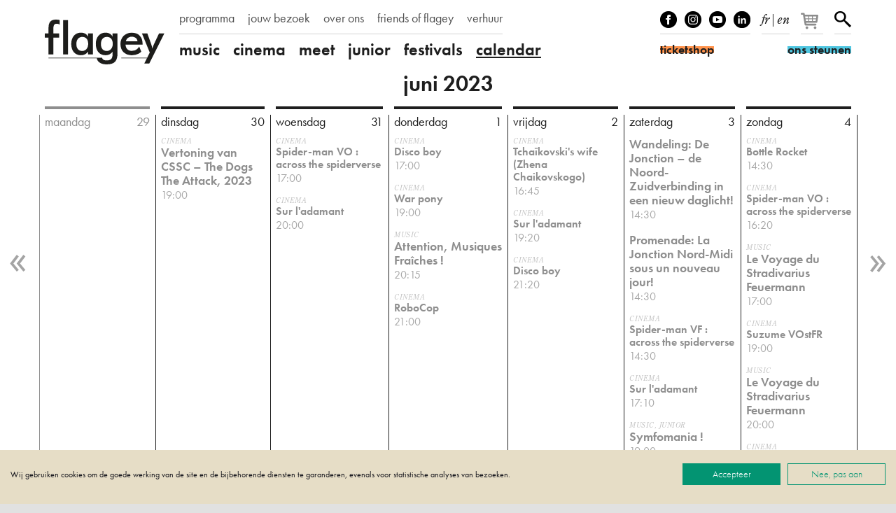

--- FILE ---
content_type: text/html; charset=UTF-8
request_url: https://www.flagey.be/nl/agenda?ym=2023-06
body_size: 18028
content:
<!doctype html>
<html lang="nl">
    <head>
        <meta charset="utf-8">
        <meta http-equiv="X-UA-Compatible" content="IE=edge">
        <title>
            Calendar
                            |
                        Flagey
        </title>
        <meta name="description" content="Een van de belangrijkste cultuurhuizen in Brussel. Klassieke muziek, jazz, cinema 7 dagen op 7, conferenties en kinderactiviteiten. In iconisch art deco gebouw.">
        <meta property="og:site_name" content="Flagey">
        <meta property="og:type" content="website">
        <meta property="og:title" content="Calendar">
        <meta property="og:description" content="Een van de belangrijkste cultuurhuizen in Brussel. Klassieke muziek, jazz, cinema 7 dagen op 7, conferenties en kinderactiviteiten. In iconisch art deco gebouw.">
                    <meta property="og:image" content="https://www.flagey.be/assets/img/og_image_20170607.png">
            <meta property="og:image:type" content="image/jpeg">
            <meta property="og:image:width" content="1200">
            <meta property="og:image:height" content="630">
                            <meta property="og:url" content="https://www.flagey.be/nl/agenda">
                            <link rel="canonical" href="https://www.flagey.be/nl/agenda">
                            <link rel="alternate" hreflang="fr" href="https://www.flagey.be/fr/agenda?ym=2023-06">
                    <link rel="alternate" hreflang="en" href="https://www.flagey.be/en/agenda?ym=2023-06">
                <meta name="viewport" content="width=device-width, initial-scale=1">
        <meta name="format-detection" content="telephone=no">
        <meta name="facebook-domain-verification" content="mh7a1uchpsrxubsqpdc738qukqzjgg"/>
        <link rel="stylesheet" href="/assets/css/main.css?30376f0e09e37dad" media="all">
        <link rel="stylesheet" href="/assets/css/print.css?9b76350e7ca61826" media="print">
        <link rel="stylesheet" href="https://use.typekit.net/mss7hpf.css" media="all">

                    <!-- Google Tag Manager -->
            <script>
                (function (w, d, s, l, i) {
                    w[l] = w[l] || [];
                    w[l].push({'gtm.start': new Date().getTime(), event: 'gtm.js'});
                    var f = d.getElementsByTagName(s)[0],
                        j = d.createElement(s),
                        dl = l != 'dataLayer' ? '&l=' + l : '';
                    j.async = true;
                    j.src = 'https://www.googletagmanager.com/gtm.js?id=' + i + dl;
                    f.parentNode.insertBefore(j, f);
                })(window, document, 'script', 'dataLayer', 'GTM-W9GBNFF');
            </script>
            <!-- End Google Tag Manager -->
                <link rel="apple-touch-icon" sizes="180x180" href="/apple-touch-icon.png">
<link rel="icon" type="image/png" sizes="32x32" href="/favicon-32x32.png">
<link rel="icon" type="image/png" sizes="16x16" href="/favicon-16x16.png">
<link rel="manifest" href="/manifest.json">
<link rel="mask-icon" href="/safari-pinned-tab.svg">
<link rel="shortcut icon" href="/favicon.ico">
<meta name="apple-mobile-web-app-title" content="Flagey">
<meta name="application-name" content="Flagey">
<meta name="theme-color" content="#ffffff">
    </head>
    <body class="">
                    <!-- Google Tag Manager (noscript) -->
            <noscript>
                <iframe src="https://www.googletagmanager.com/ns.html?id=GTM-W9GBNFF" height="0" width="0" style="display:none;visibility:hidden"></iframe>
            </noscript>
            <!-- End Google Tag Manager (noscript) -->
                <!--[if lte IE 9]><div class="load-alert ie-alert">Je gebruikt een <strong>verouderde</strong> browser. <a href="https://browsehappy.com/?locale=nl">Upgrade het voor een betere ervaring</a>.</div><![endif]-->
        <noscript>
            <div class="load-alert js-alert">
                Voor de volledige functionaliteit van deze website, <a href="https://www.whatismybrowser.com/guides/how-to-enable-javascript/auto" target="_blank" rel="noopener">activeert u Javascript</a> in uw browser.
            </div>
        </noscript>
        <header class="main-header">
    <div class="wrapper header-wrapper">
        <a href="https://www.flagey.be/nl/" class="logo" title="Startpagina">
            <div class="brand">Flagey</div>
            <picture>
                <source srcset="/assets/img/logo-flagey.svg" type="image/svg+xml"/>
                <img
                    srcset="/assets/img/logo-flagey_86x32.png 86w, /assets/img/logo-flagey_172x64.png 172w, /assets/img/logo-flagey_384x128.png 386w"
                    src="/assets/img/logo-flagey_172x64.png"
                    sizes="(min-width: 48em) 172px, 86px"
                    alt="Flagey"/>
            </picture>
        </a>
        <button class="menu-btn js-menu">
            <span>menu</span></button>
        <nav class="menu-wrapper">
            <h6 class="visually-hidden">Navigatie</h6>
            <ul class="menu menu--primary">
                                <li>
                <a href="/nl/program" target="_self" class="menu__link">programma</a>
            </li>
                                        <li>
                <a href="https://www.flagey.be/nl/section/8-jouw-bezoek" target="_self" class="menu__link">jouw bezoek</a>
            </li>
                                        <li>
                <a href="https://www.flagey.be/nl/section/9-over-ons" target="_self" class="menu__link">over ons</a>
            </li>
                                        <li>
                <a href="/nl/friends/" target="_self" class="menu__link">friends of flagey</a>
            </li>
                                                            <li>
                <a href="https://www.flagey.be/nl/section/71-private-events" target="_self" class="menu__link">verhuur</a>
            </li>
                                                                                                                                                                                                                                                                                                                                            </ul>

            <ul class="menu menu--secondary">
            <li class="menu__cat">
            <a href="https://www.flagey.be/nl/program/1-music" class="menu__link menu__link--cat ">
                music
            </a>
        </li>
                    <li class="menu__tag ">
                <a href="https://www.flagey.be/nl/program/91-klassiek" class="menu__link tags ">
                    Klassiek
                </a>
            </li>
                    <li class="menu__tag ">
                <a href="https://www.flagey.be/nl/program/254-hedendaags" class="menu__link tags ">
                    Hedendaags
                </a>
            </li>
                    <li class="menu__tag ">
                <a href="https://www.flagey.be/nl/program/255-elektronisch" class="menu__link tags ">
                    Elektronisch
                </a>
            </li>
                    <li class="menu__tag ">
                <a href="https://www.flagey.be/nl/program/229-global" class="menu__link tags ">
                    Global
                </a>
            </li>
                    <li class="menu__tag ">
                <a href="https://www.flagey.be/nl/program/53-jazz" class="menu__link tags ">
                    Jazz
                </a>
            </li>
                    <li class="menu__tag ">
                <a href="https://www.flagey.be/nl/program/95-muziek-beeld" class="menu__link tags ">
                    Muziek &amp; beeld
                </a>
            </li>
                    <li class="menu__tag ">
                <a href="https://www.flagey.be/nl/program/97-orkest" class="menu__link tags ">
                    Orkest
                </a>
            </li>
                    <li class="menu__tag ">
                <a href="https://www.flagey.be/nl/program/93-piano" class="menu__link tags ">
                    Piano
                </a>
            </li>
                    <li class="menu__tag ">
                <a href="https://www.flagey.be/nl/program/96-strijkkwartet" class="menu__link tags ">
                    Strijkkwartet
                </a>
            </li>
                    <li class="menu__tag ">
                <a href="https://www.flagey.be/nl/program/94-zang" class="menu__link tags ">
                    Zang
                </a>
            </li>
                    <li class="menu__tag ">
                <a href="https://www.flagey.be/nl/program/128-hosted-event" class="menu__link tags ">
                    Hosted event
                </a>
            </li>
                    <li class="menu__cat">
            <a href="https://www.flagey.be/nl/program/2-cinema" class="menu__link menu__link--cat ">
                cinema
            </a>
        </li>
                    <li class="menu__tag ">
                <a href="https://www.flagey.be/nl/program/104-komedie" class="menu__link tags ">
                    komedie
                </a>
            </li>
                    <li class="menu__tag ">
                <a href="https://www.flagey.be/nl/program/214-avontuur" class="menu__link tags ">
                    avontuur
                </a>
            </li>
                    <li class="menu__tag ">
                <a href="https://www.flagey.be/nl/program/105-kortfilm" class="menu__link tags ">
                    kortfilm
                </a>
            </li>
                    <li class="menu__tag ">
                <a href="https://www.flagey.be/nl/program/106-dramafilm" class="menu__link tags ">
                    dramafilm
                </a>
            </li>
                    <li class="menu__tag ">
                <a href="https://www.flagey.be/nl/program/112-thriller" class="menu__link tags ">
                    thriller
                </a>
            </li>
                    <li class="menu__tag ">
                <a href="https://www.flagey.be/nl/program/111-tekenfilm" class="menu__link tags ">
                    tekenfilm
                </a>
            </li>
                    <li class="menu__tag ">
                <a href="https://www.flagey.be/nl/program/224-speciale-vertoning" class="menu__link tags ">
                    speciale vertoning
                </a>
            </li>
                    <li class="menu__tag ">
                <a href="https://www.flagey.be/nl/program/236-muziekdocumentaire" class="menu__link tags ">
                    muziekdocumentaire
                </a>
            </li>
                    <li class="menu__tag ">
                <a href="https://www.flagey.be/nl/program/101-muziek-beeld" class="menu__link tags ">
                    muziek &amp; beeld
                </a>
            </li>
                    <li class="menu__tag ">
                <a href="https://www.flagey.be/nl/program/103-documentaire" class="menu__link tags ">
                    documentaire
                </a>
            </li>
                    <li class="menu__tag ">
                <a href="https://www.flagey.be/nl/program/195-romantiek" class="menu__link tags ">
                    romantiek
                </a>
            </li>
                    <li class="menu__tag ">
                <a href="https://www.flagey.be/nl/program/129-hosted-events" class="menu__link tags ">
                    Hosted events
                </a>
            </li>
                    <li class="menu__cat">
            <a href="https://www.flagey.be/nl/program/3-meet" class="menu__link menu__link--cat ">
                meet
            </a>
        </li>
                    <li class="menu__tag ">
                <a href="https://www.flagey.be/nl/program/113-masterclass" class="menu__link tags ">
                    Masterclass
                </a>
            </li>
                    <li class="menu__tag ">
                <a href="https://www.flagey.be/nl/program/153-lezing" class="menu__link tags ">
                    Lezing
                </a>
            </li>
                    <li class="menu__tag ">
                <a href="https://www.flagey.be/nl/program/130-hosted-events" class="menu__link tags ">
                    Hosted events
                </a>
            </li>
                    <li class="menu__cat">
            <a href="https://www.flagey.be/nl/program/4-junior" class="menu__link menu__link--cat ">
                junior
            </a>
        </li>
                    <li class="menu__tag ">
                <a href="https://www.flagey.be/nl/program/124-familieconcert" class="menu__link tags ">
                    Familieconcert
                </a>
            </li>
                    <li class="menu__tag ">
                <a href="https://www.flagey.be/nl/program/141-workshop" class="menu__link tags ">
                    Workshop
                </a>
            </li>
                    <li class="menu__tag ">
                <a href="https://www.flagey.be/nl/program/155-school" class="menu__link tags ">
                    School
                </a>
            </li>
                    <li class="menu__cat">
            <a href="https://www.flagey.be/nl/program/5-festivals" class="menu__link menu__link--cat ">
                festivals
            </a>
        </li>
                <li class="menu__cat"><a href="https://www.flagey.be/nl/agenda#today" class="menu__link menu__link--cat active">calendar</a></li>
</ul>

        </nav>
        <div class="tools">
            <ul class="tools__block tools__block--socials">
                <li>
                    <a href="https://www.facebook.com/flageystudios" target="_blank" rel="noopener" class="facebook">Facebook</a>
                </li>
                <li>
                    <a href="https://www.instagram.com/flageystudios/" target="_blank" rel="noopener" class="instagram">Instagram</a>
                </li>
                <li>
                    <a href="https://www.youtube.com/channel/UCmS94gOUnkSpK1Ms348NF1g" target="_blank" rel="noopener" class="youtube">Youtube</a>
                </li>
                <li>
                    <a href="https://www.linkedin.com/company/flagey/posts/?feedView=all" target="_blank" rel="noopener" class="linkedin">linkedIn</a>
                </li>
            </ul>
            <div class="tools__block tools__block--langs">
                                    <a rel="alternate" hreflang="fr" href="https://www.flagey.be/fr/agenda?ym=2023-06">fr</a>
                                            <span>
                            |
                        </span>
                                                        <a rel="alternate" hreflang="en" href="https://www.flagey.be/en/agenda?ym=2023-06">en</a>
                                                </div>
            <div class="tools__block tools__block--basket">
                <div id="tmplugin_basket">
                    <a href="https://apps.ticketmatic.com/widgets/flagey/basket/1?l=nl" aria-label="Je winkelmandje">
                        <svg viewbox="0 0 27 25" version="1.1" xmlns="http://www.w3.org/2000/svg" xmlns:xlink="http://www.w3.org/1999/xlink">
                            <defs></defs>
                            <g id="tmplugin_basket_icon" class="tmplugin_basket_icon_empty">
                                <path
                                    d="M19.006,8.97 C18.815,8.751 18.54,8.625 18.25,8.625 L4.431,8.625 L4.236,7.461 C4.156,6.979 3.739,6.625 3.25,6.625 L1,6.625 C0.447,6.625 0,7.072 0,7.625 C0,8.178 0.447,8.625 1,8.625 L2.403,8.625 L4.263,19.789 C4.271,19.834 4.294,19.871 4.308,19.913 C4.324,19.966 4.337,20.016 4.362,20.064 C4.394,20.13 4.437,20.186 4.482,20.243 C4.513,20.282 4.541,20.321 4.577,20.355 C4.635,20.409 4.702,20.447 4.77,20.485 C4.808,20.506 4.841,20.534 4.882,20.55 C4.998,20.597 5.12,20.625 5.249,20.625 C5.25,20.625 16.25,20.625 16.25,20.625 C16.803,20.625 17.25,20.178 17.25,19.625 C17.25,19.072 16.803,18.625 16.25,18.625 L6.097,18.625 L5.931,17.625 L17.25,17.625 C17.748,17.625 18.17,17.259 18.24,16.767 L19.24,9.767 C19.281,9.479 19.195,9.188 19.006,8.97 Z M17.097,10.625 L16.812,12.625 L13.25,12.625 L13.25,10.625 L17.097,10.625 Z M12.25,10.625 L12.25,12.625 L9.25,12.625 L9.25,10.625 L12.25,10.625 Z M12.25,13.625 L12.25,15.625 L9.25,15.625 L9.25,13.625 L12.25,13.625 Z M8.25,10.625 L8.25,12.625 L5.25,12.625 C5.197,12.625 5.149,12.64 5.102,12.655 L4.764,10.625 L8.25,10.625 Z M5.264,13.625 L8.25,13.625 L8.25,15.625 L5.597,15.625 L5.264,13.625 Z M13.25,15.625 L13.25,13.625 L16.668,13.625 L16.383,15.625 L13.25,15.625 Z"
                                    fill-rule="nonzero"></path>
                                <circle fill-rule="nonzero" cx="6.75" cy="23.125" r="1.5"></circle>
                                <circle fill-rule="nonzero" cx="15.75" cy="23.125" r="1.5"></circle>
                                <g id="tmplugin_basket_badge" transform="translate(12,0)" style="display:none;">
                                    <circle id="tmplugin_basket_badge_background" fill-rule="nonzero" cx="7.5" cy="7.5" r="7.5"></circle>
                                    <text id="tmplugin_basket_badge_nbr" x="7.5" y="7.5" text-anchor="middle" alignment-baseline="central">0</text>
                                </g>
                            </g>
                        </svg>
                    </a>
                </div>
            </div>
            <script type="text/javascript">
                var tmplugin_basket_url = 'https://apps.ticketmatic.com/widgets/plugin/flagey/basket';
                (function() {
                    var el = document.createElement('script');
                    el.src = 'https://apps.ticketmatic.com/widgets/plugin/pluginjs';
                    el.type = 'text/javascript';
                    el.async = 'true';
                    el.onload = el.onreadystatechange = function() {
                        tmplugin_basket_refresh(tmplugin_basket_url);
                    };
                    var s = document.getElementsByTagName('script')[0];
                    s.parentNode.insertBefore(el, s);
                })();
            </script>
            <div class="tools__block tools__block--search">
                <a href="https://www.flagey.be/nl/search" class="search__btn">Zoeken</a>
            </div>
            <form action="https://www.flagey.be/nl/search" method="GET" class="search__form search__form--header">
                <input type="text" name="q" class="search__input">
                <button type="submit" class="search__submit">
                    <span>Zoeken</span></button>
            </form>
            <a href="https://ticketshop.ticketmatic.com/flagey/shop?l=nl" target="_blank" rel="noopener" class="btn btn--ticket">
                <span id="ticketshop_btn">ticketshop</span></a>
            <a href="/nl/section/275" class="btn btn--friends">
                <span id="become_friend_btn">ons steunen</span></a>
        </div>
    </div>
</header>
        <div class="main-container">

            
            
<div class="wrapper">

    <header class="pager pager--agenda">
        <ul class="pager__list">
                <li class="pager__arrow pager__arrow--prev"><a href="https://www.flagey.be/nl/agenda?ym=2023-05">«</a></li>
                <li class="pager__item"><h1 class="header__title header__title--cat">juni 2023</h1></li>
                <li class="pager__arrow pager__arrow--next"><a href="https://www.flagey.be/nl/agenda?ym=2023-07">»</a></li>
        </ul>
    </header>

    <div class="grid agenda" data-msg="no event this month">
                    <ul class="agenda__row">
                                    <li class="item item--7 agenda__day inactive empty">
        <div class="day">maandag <span class="day__number">29</span></div>
    </li>

                                    <li class="item item--7 agenda__day inactive">
        <div class="day">dinsdag <span class="day__number">30</span></div>
        <ul>
                    <li class="agenda__activity ">
    <a href="https://www.flagey.be/nl/activity/10401-vertoning-van-cssc-the-dogs-the-attack-2023-paul-mccarthy-damon-mccarthy" class="item__link">
                    <figure class="item__fig">
                                    <img src="https://d3i6li5p17fo2k.cloudfront.net/nl/rimage/pivot_tv_384/activity/10401/c8452f0598589031c4caead6f6fd1ce1" srcset="https://d3i6li5p17fo2k.cloudfront.net/nl/rimage/pivot_tv_288/activity/10401/c8452f0598589031c4caead6f6fd1ce1 288w" data-srcset="https://d3i6li5p17fo2k.cloudfront.net/nl/rimage/pivot_tv_288/activity/10401/c8452f0598589031c4caead6f6fd1ce1 288w, https://d3i6li5p17fo2k.cloudfront.net/nl/rimage/pivot_tv_384/activity/10401/c8452f0598589031c4caead6f6fd1ce1 384w, https://d3i6li5p17fo2k.cloudfront.net/nl/rimage/pivot_tv_480/activity/10401/c8452f0598589031c4caead6f6fd1ce1 480w, https://d3i6li5p17fo2k.cloudfront.net/nl/rimage/pivot_tv_576/activity/10401/c8452f0598589031c4caead6f6fd1ce1 576w" sizes="(min-width: 76em) 1216px, (min-width: 48em) calc(100vw - 4em), calc(100vw -2em)" class="lazyload" alt="Vertoning van CSSC – The Dogs The Attack, 2023" title="Vertoning van CSSC – The Dogs The Attack, 2023">
                            </figure>
                <div class="tags tags--agenda">
                            Cinema        </div>
        <h3 class="item__title item__title--agenda">Vertoning van CSSC – The Dogs The Attack, 2023</h3>
        <!--<h4 class="item__subtitle item__subtitle--agenda">Paul McCarthy, Damon McCarthy</h4>-->
    </a>
    <span class="item__dates">19:00</span>
    </li>

            </ul>
    </li>

                                    <li class="item item--7 agenda__day inactive">
        <div class="day">woensdag <span class="day__number">31</span></div>
        <ul>
                    <li class="agenda__activity agenda__activity--secondary">
    <a href="https://www.flagey.be/nl/activity/10403-spider-man-vo-across-the-spiderverse-joaquim-dos-santos-kemp-powers-justin-k-thompson" class="item__link">
                <div class="tags tags--agenda">
                            Cinema        </div>
        <h3 class="item__title item__title--agenda item__title--secondary">Spider-man VO : across the spiderverse</h3>
        <!--<h4 class="item__subtitle item__subtitle--agenda">Joaquim Dos Santos, Kemp Powers, Justin K. Thompson</h4>-->
    </a>
    <span class="item__dates">17:00</span>
    </li>

                    <li class="agenda__activity agenda__activity--secondary">
    <a href="https://www.flagey.be/nl/activity/10405-sur-l-adamant-nicolas-philibert" class="item__link">
                <div class="tags tags--agenda">
                            Cinema        </div>
        <h3 class="item__title item__title--agenda item__title--secondary">Sur l&#039;adamant</h3>
        <!--<h4 class="item__subtitle item__subtitle--agenda">Nicolas Philibert</h4>-->
    </a>
    <span class="item__dates">20:00</span>
    </li>

            </ul>
    </li>

                                    <li class="item item--7 agenda__day inactive">
        <div class="day">donderdag <span class="day__number">1</span></div>
        <ul>
                    <li class="agenda__activity agenda__activity--secondary">
    <a href="https://www.flagey.be/nl/activity/10234-disco-boy-giaccomo-abbruzzese" class="item__link">
                <div class="tags tags--agenda">
                            Cinema        </div>
        <h3 class="item__title item__title--agenda item__title--secondary">Disco boy</h3>
        <!--<h4 class="item__subtitle item__subtitle--agenda">Giaccomo Abbruzzese</h4>-->
    </a>
    <span class="item__dates">17:00</span>
    </li>

                    <li class="agenda__activity agenda__activity--secondary">
    <a href="https://www.flagey.be/nl/activity/10230-war-pony-gina-gammel-riley-keough" class="item__link">
                <div class="tags tags--agenda">
                            Cinema        </div>
        <h3 class="item__title item__title--agenda item__title--secondary">War pony</h3>
        <!--<h4 class="item__subtitle item__subtitle--agenda">Gina Gammel, Riley Keough</h4>-->
    </a>
    <span class="item__dates">19:00</span>
    </li>

                    <li class="agenda__activity ">
    <a href="https://www.flagey.be/nl/activity/9602-attention-musiques-fraiches-musiques-nouvelles" class="item__link">
                    <figure class="item__fig">
                                    <img src="https://d3i6li5p17fo2k.cloudfront.net/nl/rimage/pivot_tv_384/activity/9602/17f6ff6121003f7f11789879167abf20" srcset="https://d3i6li5p17fo2k.cloudfront.net/nl/rimage/pivot_tv_288/activity/9602/17f6ff6121003f7f11789879167abf20 288w" data-srcset="https://d3i6li5p17fo2k.cloudfront.net/nl/rimage/pivot_tv_288/activity/9602/17f6ff6121003f7f11789879167abf20 288w, https://d3i6li5p17fo2k.cloudfront.net/nl/rimage/pivot_tv_384/activity/9602/17f6ff6121003f7f11789879167abf20 384w, https://d3i6li5p17fo2k.cloudfront.net/nl/rimage/pivot_tv_480/activity/9602/17f6ff6121003f7f11789879167abf20 480w, https://d3i6li5p17fo2k.cloudfront.net/nl/rimage/pivot_tv_576/activity/9602/17f6ff6121003f7f11789879167abf20 576w" sizes="(min-width: 76em) 1216px, (min-width: 48em) calc(100vw - 4em), calc(100vw -2em)" class="lazyload" alt="Attention, Musiques Fraîches !" title="Attention, Musiques Fraîches !">
                            </figure>
                <div class="tags tags--agenda">
                            Music        </div>
        <h3 class="item__title item__title--agenda">Attention, Musiques Fraîches !</h3>
        <!--<h4 class="item__subtitle item__subtitle--agenda">Musiques Nouvelles</h4>-->
    </a>
    <span class="item__dates">20:15</span>
    </li>

                    <li class="agenda__activity agenda__activity--secondary">
    <a href="https://www.flagey.be/nl/activity/10227-robocop-paul-verhoeven" class="item__link">
                <div class="tags tags--agenda">
                            Cinema        </div>
        <h3 class="item__title item__title--agenda item__title--secondary">RoboCop</h3>
        <!--<h4 class="item__subtitle item__subtitle--agenda">Paul Verhoeven</h4>-->
    </a>
    <span class="item__dates">21:00</span>
    </li>

            </ul>
    </li>

                                    <li class="item item--7 agenda__day inactive">
        <div class="day">vrijdag <span class="day__number">2</span></div>
        <ul>
                    <li class="agenda__activity agenda__activity--secondary">
    <a href="https://www.flagey.be/nl/activity/10167-tchaikovski-s-wife-zhena-chaikovskogo-kirill-serebrennikov" class="item__link">
                <div class="tags tags--agenda">
                            Cinema        </div>
        <h3 class="item__title item__title--agenda item__title--secondary">Tchaïkovski&#039;s wife (Zhena Chaikovskogo)</h3>
        <!--<h4 class="item__subtitle item__subtitle--agenda">Kirill Serebrennikov</h4>-->
    </a>
    <span class="item__dates">16:45</span>
    </li>

                    <li class="agenda__activity agenda__activity--secondary">
    <a href="https://www.flagey.be/nl/activity/10405-sur-l-adamant-nicolas-philibert" class="item__link">
                <div class="tags tags--agenda">
                            Cinema        </div>
        <h3 class="item__title item__title--agenda item__title--secondary">Sur l&#039;adamant</h3>
        <!--<h4 class="item__subtitle item__subtitle--agenda">Nicolas Philibert</h4>-->
    </a>
    <span class="item__dates">19:20</span>
    </li>

                    <li class="agenda__activity agenda__activity--secondary">
    <a href="https://www.flagey.be/nl/activity/10234-disco-boy-giaccomo-abbruzzese" class="item__link">
                <div class="tags tags--agenda">
                            Cinema        </div>
        <h3 class="item__title item__title--agenda item__title--secondary">Disco boy</h3>
        <!--<h4 class="item__subtitle item__subtitle--agenda">Giaccomo Abbruzzese</h4>-->
    </a>
    <span class="item__dates">21:20</span>
    </li>

            </ul>
    </li>

                                    <li class="item item--7 agenda__day inactive">
        <div class="day">zaterdag <span class="day__number">3</span></div>
        <ul>
                    <li class="agenda__activity ">
    <a href="https://www.flagey.be/nl/activity/9943-wandeling-de-jonction-de-noord-zuidverbinding-in-een-nieuw-daglicht-ontdek-voor-het-concert-een-stukje-brussel" class="item__link">
                    <figure class="item__fig">
                                    <img src="https://d3i6li5p17fo2k.cloudfront.net/nl/rimage/pivot_tv_384/activity/9943/3dc4ec1bd8f61c22cec976c003c055d6" srcset="https://d3i6li5p17fo2k.cloudfront.net/nl/rimage/pivot_tv_288/activity/9943/3dc4ec1bd8f61c22cec976c003c055d6 288w" data-srcset="https://d3i6li5p17fo2k.cloudfront.net/nl/rimage/pivot_tv_288/activity/9943/3dc4ec1bd8f61c22cec976c003c055d6 288w, https://d3i6li5p17fo2k.cloudfront.net/nl/rimage/pivot_tv_384/activity/9943/3dc4ec1bd8f61c22cec976c003c055d6 384w, https://d3i6li5p17fo2k.cloudfront.net/nl/rimage/pivot_tv_480/activity/9943/3dc4ec1bd8f61c22cec976c003c055d6 480w, https://d3i6li5p17fo2k.cloudfront.net/nl/rimage/pivot_tv_576/activity/9943/3dc4ec1bd8f61c22cec976c003c055d6 576w" sizes="(min-width: 76em) 1216px, (min-width: 48em) calc(100vw - 4em), calc(100vw -2em)" class="lazyload" alt="Wandeling: De Jonction – de Noord-Zuidverbinding in een nieuw daglicht!" title="Wandeling: De Jonction – de Noord-Zuidverbinding in een nieuw daglicht!">
                            </figure>
                <div class="tags tags--agenda">
                    </div>
        <h3 class="item__title item__title--agenda">Wandeling: De Jonction – de Noord-Zuidverbinding in een nieuw daglicht!</h3>
        <!--<h4 class="item__subtitle item__subtitle--agenda">Ontdek voor het concert een stukje Brussel!</h4>-->
    </a>
    <span class="item__dates">14:30</span>
    </li>

                    <li class="agenda__activity ">
    <a href="https://www.flagey.be/nl/activity/9945-promenade-la-jonction-nord-midi-sous-un-nouveau-jour-ontdek-voor-het-concert-een-stukje-brussel" class="item__link">
                    <figure class="item__fig">
                                    <img src="https://d3i6li5p17fo2k.cloudfront.net/nl/rimage/pivot_tv_384/activity/9945/3dc4ec1bd8f61c22cec976c003c055d6" srcset="https://d3i6li5p17fo2k.cloudfront.net/nl/rimage/pivot_tv_288/activity/9945/3dc4ec1bd8f61c22cec976c003c055d6 288w" data-srcset="https://d3i6li5p17fo2k.cloudfront.net/nl/rimage/pivot_tv_288/activity/9945/3dc4ec1bd8f61c22cec976c003c055d6 288w, https://d3i6li5p17fo2k.cloudfront.net/nl/rimage/pivot_tv_384/activity/9945/3dc4ec1bd8f61c22cec976c003c055d6 384w, https://d3i6li5p17fo2k.cloudfront.net/nl/rimage/pivot_tv_480/activity/9945/3dc4ec1bd8f61c22cec976c003c055d6 480w, https://d3i6li5p17fo2k.cloudfront.net/nl/rimage/pivot_tv_576/activity/9945/3dc4ec1bd8f61c22cec976c003c055d6 576w" sizes="(min-width: 76em) 1216px, (min-width: 48em) calc(100vw - 4em), calc(100vw -2em)" class="lazyload" alt="Promenade: La Jonction Nord-Midi sous un nouveau jour!" title="Promenade: La Jonction Nord-Midi sous un nouveau jour!">
                            </figure>
                <div class="tags tags--agenda">
                    </div>
        <h3 class="item__title item__title--agenda">Promenade: La Jonction Nord-Midi sous un nouveau jour!</h3>
        <!--<h4 class="item__subtitle item__subtitle--agenda">Ontdek voor het concert een stukje Brussel!</h4>-->
    </a>
    <span class="item__dates">14:30</span>
    </li>

                    <li class="agenda__activity agenda__activity--secondary">
    <a href="https://www.flagey.be/nl/activity/10404-spider-man-vf-across-the-spiderverse-joaquim-dos-santos-kemp-powers-justin-k-thompson" class="item__link">
                <div class="tags tags--agenda">
                            Cinema        </div>
        <h3 class="item__title item__title--agenda item__title--secondary">Spider-man VF : across the spiderverse</h3>
        <!--<h4 class="item__subtitle item__subtitle--agenda">Joaquim Dos Santos, Kemp Powers, Justin K. Thompson</h4>-->
    </a>
    <span class="item__dates">14:30</span>
    </li>

                    <li class="agenda__activity agenda__activity--secondary">
    <a href="https://www.flagey.be/nl/activity/10405-sur-l-adamant-nicolas-philibert" class="item__link">
                <div class="tags tags--agenda">
                            Cinema        </div>
        <h3 class="item__title item__title--agenda item__title--secondary">Sur l&#039;adamant</h3>
        <!--<h4 class="item__subtitle item__subtitle--agenda">Nicolas Philibert</h4>-->
    </a>
    <span class="item__dates">17:10</span>
    </li>

                    <li class="agenda__activity ">
    <a href="https://www.flagey.be/nl/activity/9378-symfomania-junior-10" class="item__link">
                    <figure class="item__fig">
                                    <img src="https://d3i6li5p17fo2k.cloudfront.net/nl/rimage/pivot_tv_384/activity/9378/935c610d85612e9042f9309ae6be3314" srcset="https://d3i6li5p17fo2k.cloudfront.net/nl/rimage/pivot_tv_288/activity/9378/935c610d85612e9042f9309ae6be3314 288w" data-srcset="https://d3i6li5p17fo2k.cloudfront.net/nl/rimage/pivot_tv_288/activity/9378/935c610d85612e9042f9309ae6be3314 288w, https://d3i6li5p17fo2k.cloudfront.net/nl/rimage/pivot_tv_384/activity/9378/935c610d85612e9042f9309ae6be3314 384w, https://d3i6li5p17fo2k.cloudfront.net/nl/rimage/pivot_tv_480/activity/9378/935c610d85612e9042f9309ae6be3314 480w, https://d3i6li5p17fo2k.cloudfront.net/nl/rimage/pivot_tv_576/activity/9378/935c610d85612e9042f9309ae6be3314 576w" sizes="(min-width: 76em) 1216px, (min-width: 48em) calc(100vw - 4em), calc(100vw -2em)" class="lazyload" alt="Symfomania !" title="Symfomania !">
                            </figure>
                <div class="tags tags--agenda">
                            Music,                Junior        </div>
        <h3 class="item__title item__title--agenda">Symfomania !</h3>
        <!--<h4 class="item__subtitle item__subtitle--agenda">Junior 10+</h4>-->
    </a>
    <span class="item__dates">19:00</span>
    </li>

                    <li class="agenda__activity agenda__activity--secondary">
    <a href="https://www.flagey.be/nl/activity/10234-disco-boy-giaccomo-abbruzzese" class="item__link">
                <div class="tags tags--agenda">
                            Cinema        </div>
        <h3 class="item__title item__title--agenda item__title--secondary">Disco boy</h3>
        <!--<h4 class="item__subtitle item__subtitle--agenda">Giaccomo Abbruzzese</h4>-->
    </a>
    <span class="item__dates">19:15</span>
    </li>

                    <li class="agenda__activity ">
    <a href="https://www.flagey.be/nl/activity/9509-mendelssohn-strauss-brussels-philharmonic" class="item__link">
                    <figure class="item__fig">
                                    <img src="https://d3i6li5p17fo2k.cloudfront.net/nl/rimage/pivot_tv_384/activity/9509/b388f83d8c1828ae96e49c4ba20b3285" srcset="https://d3i6li5p17fo2k.cloudfront.net/nl/rimage/pivot_tv_288/activity/9509/b388f83d8c1828ae96e49c4ba20b3285 288w" data-srcset="https://d3i6li5p17fo2k.cloudfront.net/nl/rimage/pivot_tv_288/activity/9509/b388f83d8c1828ae96e49c4ba20b3285 288w, https://d3i6li5p17fo2k.cloudfront.net/nl/rimage/pivot_tv_384/activity/9509/b388f83d8c1828ae96e49c4ba20b3285 384w, https://d3i6li5p17fo2k.cloudfront.net/nl/rimage/pivot_tv_480/activity/9509/b388f83d8c1828ae96e49c4ba20b3285 480w, https://d3i6li5p17fo2k.cloudfront.net/nl/rimage/pivot_tv_576/activity/9509/b388f83d8c1828ae96e49c4ba20b3285 576w" sizes="(min-width: 76em) 1216px, (min-width: 48em) calc(100vw - 4em), calc(100vw -2em)" class="lazyload" alt="Mendelssohn – Strauss" title="Mendelssohn – Strauss">
                            </figure>
                <div class="tags tags--agenda">
                            Music        </div>
        <h3 class="item__title item__title--agenda">Mendelssohn – Strauss</h3>
        <!--<h4 class="item__subtitle item__subtitle--agenda">Brussels Philharmonic</h4>-->
    </a>
    <span class="item__dates">20:15</span>
    </li>

                    <li class="agenda__activity agenda__activity--secondary">
    <a href="https://www.flagey.be/nl/activity/10228-starship-troopers-paul-verhoeven" class="item__link">
                <div class="tags tags--agenda">
                            Cinema        </div>
        <h3 class="item__title item__title--agenda item__title--secondary">Starship Troopers</h3>
        <!--<h4 class="item__subtitle item__subtitle--agenda">Paul Verhoeven</h4>-->
    </a>
    <span class="item__dates">21:00</span>
    </li>

            </ul>
    </li>

                                    <li class="item item--7 agenda__day inactive">
        <div class="day">zondag <span class="day__number">4</span></div>
        <ul>
                    <li class="agenda__activity agenda__activity--secondary">
    <a href="https://www.flagey.be/nl/activity/10417-bottle-rocket-wes-anderson" class="item__link">
                <div class="tags tags--agenda">
                            Cinema        </div>
        <h3 class="item__title item__title--agenda item__title--secondary">Bottle Rocket</h3>
        <!--<h4 class="item__subtitle item__subtitle--agenda">Wes Anderson</h4>-->
    </a>
    <span class="item__dates">14:30</span>
    </li>

                    <li class="agenda__activity agenda__activity--secondary">
    <a href="https://www.flagey.be/nl/activity/10403-spider-man-vo-across-the-spiderverse-joaquim-dos-santos-kemp-powers-justin-k-thompson" class="item__link">
                <div class="tags tags--agenda">
                            Cinema        </div>
        <h3 class="item__title item__title--agenda item__title--secondary">Spider-man VO : across the spiderverse</h3>
        <!--<h4 class="item__subtitle item__subtitle--agenda">Joaquim Dos Santos, Kemp Powers, Justin K. Thompson</h4>-->
    </a>
    <span class="item__dates">16:20</span>
    </li>

                    <li class="agenda__activity ">
    <a href="https://www.flagey.be/nl/activity/10211-le-voyage-du-stradivarius-feuermann-spectacle-pour-un-violoncelle-et-une-voix" class="item__link">
                    <figure class="item__fig">
                                    <img src="https://d3i6li5p17fo2k.cloudfront.net/nl/rimage/pivot_tv_384/activity/10211/fde88d1d0777707bea309a06be8ca0d5" srcset="https://d3i6li5p17fo2k.cloudfront.net/nl/rimage/pivot_tv_288/activity/10211/fde88d1d0777707bea309a06be8ca0d5 288w" data-srcset="https://d3i6li5p17fo2k.cloudfront.net/nl/rimage/pivot_tv_288/activity/10211/fde88d1d0777707bea309a06be8ca0d5 288w, https://d3i6li5p17fo2k.cloudfront.net/nl/rimage/pivot_tv_384/activity/10211/fde88d1d0777707bea309a06be8ca0d5 384w, https://d3i6li5p17fo2k.cloudfront.net/nl/rimage/pivot_tv_480/activity/10211/fde88d1d0777707bea309a06be8ca0d5 480w, https://d3i6li5p17fo2k.cloudfront.net/nl/rimage/pivot_tv_576/activity/10211/fde88d1d0777707bea309a06be8ca0d5 576w" sizes="(min-width: 76em) 1216px, (min-width: 48em) calc(100vw - 4em), calc(100vw -2em)" class="lazyload" alt="Le Voyage du Stradivarius Feuermann" title="Le Voyage du Stradivarius Feuermann">
                            </figure>
                <div class="tags tags--agenda">
                            Music        </div>
        <h3 class="item__title item__title--agenda">Le Voyage du Stradivarius Feuermann</h3>
        <!--<h4 class="item__subtitle item__subtitle--agenda">Spectacle pour un violoncelle et une voix</h4>-->
    </a>
    <span class="item__dates">17:00</span>
    </li>

                    <li class="agenda__activity agenda__activity--secondary">
    <a href="https://www.flagey.be/nl/activity/10168-suzume-vostfr-makoto-shinkai" class="item__link">
                <div class="tags tags--agenda">
                            Cinema        </div>
        <h3 class="item__title item__title--agenda item__title--secondary">Suzume VOstFR</h3>
        <!--<h4 class="item__subtitle item__subtitle--agenda">Makoto Shinkai</h4>-->
    </a>
    <span class="item__dates">19:00</span>
    </li>

                    <li class="agenda__activity ">
    <a href="https://www.flagey.be/nl/activity/10211-le-voyage-du-stradivarius-feuermann-spectacle-pour-un-violoncelle-et-une-voix" class="item__link">
                    <figure class="item__fig">
                                    <img src="https://d3i6li5p17fo2k.cloudfront.net/nl/rimage/pivot_tv_384/activity/10211/fde88d1d0777707bea309a06be8ca0d5" srcset="https://d3i6li5p17fo2k.cloudfront.net/nl/rimage/pivot_tv_288/activity/10211/fde88d1d0777707bea309a06be8ca0d5 288w" data-srcset="https://d3i6li5p17fo2k.cloudfront.net/nl/rimage/pivot_tv_288/activity/10211/fde88d1d0777707bea309a06be8ca0d5 288w, https://d3i6li5p17fo2k.cloudfront.net/nl/rimage/pivot_tv_384/activity/10211/fde88d1d0777707bea309a06be8ca0d5 384w, https://d3i6li5p17fo2k.cloudfront.net/nl/rimage/pivot_tv_480/activity/10211/fde88d1d0777707bea309a06be8ca0d5 480w, https://d3i6li5p17fo2k.cloudfront.net/nl/rimage/pivot_tv_576/activity/10211/fde88d1d0777707bea309a06be8ca0d5 576w" sizes="(min-width: 76em) 1216px, (min-width: 48em) calc(100vw - 4em), calc(100vw -2em)" class="lazyload" alt="Le Voyage du Stradivarius Feuermann" title="Le Voyage du Stradivarius Feuermann">
                            </figure>
                <div class="tags tags--agenda">
                            Music        </div>
        <h3 class="item__title item__title--agenda">Le Voyage du Stradivarius Feuermann</h3>
        <!--<h4 class="item__subtitle item__subtitle--agenda">Spectacle pour un violoncelle et une voix</h4>-->
    </a>
    <span class="item__dates">20:00</span>
    </li>

                    <li class="agenda__activity agenda__activity--secondary">
    <a href="https://www.flagey.be/nl/activity/10226-mad-god-phil-tippett" class="item__link">
                <div class="tags tags--agenda">
                            Cinema        </div>
        <h3 class="item__title item__title--agenda item__title--secondary">Mad God</h3>
        <!--<h4 class="item__subtitle item__subtitle--agenda">Phil Tippett</h4>-->
    </a>
    <span class="item__dates">21:20</span>
    </li>

            </ul>
    </li>

                            </ul>
                    <ul class="agenda__row">
                                    <li class="item item--7 agenda__day inactive empty">
        <div class="day">maandag <span class="day__number">5</span></div>
    </li>

                                    <li class="item item--7 agenda__day inactive">
        <div class="day">dinsdag <span class="day__number">6</span></div>
        <ul>
                    <li class="agenda__activity ">
    <a href="https://www.flagey.be/nl/activity/10402-vertoning-van-dadda-poodle-house-saloon-2018-paul-mccarthy-damon-mccarthy" class="item__link">
                    <figure class="item__fig">
                                    <img src="https://d3i6li5p17fo2k.cloudfront.net/nl/rimage/pivot_tv_384/activity/10402/d0f2e82155e77126b837730b3e41d1b9" srcset="https://d3i6li5p17fo2k.cloudfront.net/nl/rimage/pivot_tv_288/activity/10402/d0f2e82155e77126b837730b3e41d1b9 288w" data-srcset="https://d3i6li5p17fo2k.cloudfront.net/nl/rimage/pivot_tv_288/activity/10402/d0f2e82155e77126b837730b3e41d1b9 288w, https://d3i6li5p17fo2k.cloudfront.net/nl/rimage/pivot_tv_384/activity/10402/d0f2e82155e77126b837730b3e41d1b9 384w, https://d3i6li5p17fo2k.cloudfront.net/nl/rimage/pivot_tv_480/activity/10402/d0f2e82155e77126b837730b3e41d1b9 480w, https://d3i6li5p17fo2k.cloudfront.net/nl/rimage/pivot_tv_576/activity/10402/d0f2e82155e77126b837730b3e41d1b9 576w" sizes="(min-width: 76em) 1216px, (min-width: 48em) calc(100vw - 4em), calc(100vw -2em)" class="lazyload" alt="Vertoning van DADDA – Poodle House Saloon, 2018" title="Vertoning van DADDA – Poodle House Saloon, 2018">
                            </figure>
                <div class="tags tags--agenda">
                            Cinema        </div>
        <h3 class="item__title item__title--agenda">Vertoning van DADDA – Poodle House Saloon, 2018</h3>
        <!--<h4 class="item__subtitle item__subtitle--agenda">Paul McCarthy, Damon McCarthy</h4>-->
    </a>
    <span class="item__dates">19:00</span>
    </li>

            </ul>
    </li>

                                    <li class="item item--7 agenda__day inactive">
        <div class="day">woensdag <span class="day__number">7</span></div>
        <ul>
                    <li class="agenda__activity agenda__activity--secondary">
    <a href="https://www.flagey.be/nl/activity/10234-disco-boy-giaccomo-abbruzzese" class="item__link">
                <div class="tags tags--agenda">
                            Cinema        </div>
        <h3 class="item__title item__title--agenda item__title--secondary">Disco boy</h3>
        <!--<h4 class="item__subtitle item__subtitle--agenda">Giaccomo Abbruzzese</h4>-->
    </a>
    <span class="item__dates">17:00</span>
    </li>

                    <li class="agenda__activity agenda__activity--secondary">
    <a href="https://www.flagey.be/nl/activity/10406-blue-jean-georgia-oakley" class="item__link">
                <div class="tags tags--agenda">
                            Cinema        </div>
        <h3 class="item__title item__title--agenda item__title--secondary">Blue Jean</h3>
        <!--<h4 class="item__subtitle item__subtitle--agenda">Georgia Oakley</h4>-->
    </a>
    <span class="item__dates">19:00</span>
    </li>

                    <li class="agenda__activity ">
    <a href="https://www.flagey.be/nl/activity/9506-laureaten-koningin-elisabethwedstrijd-2023-zang-niet-gerangschikte-laureaten" class="item__link">
                    <figure class="item__fig">
                                    <img src="https://d3i6li5p17fo2k.cloudfront.net/nl/rimage/pivot_tv_384/activity/9506/d5611869a4ba66bec67f8f6951900186" srcset="https://d3i6li5p17fo2k.cloudfront.net/nl/rimage/pivot_tv_288/activity/9506/d5611869a4ba66bec67f8f6951900186 288w" data-srcset="https://d3i6li5p17fo2k.cloudfront.net/nl/rimage/pivot_tv_288/activity/9506/d5611869a4ba66bec67f8f6951900186 288w, https://d3i6li5p17fo2k.cloudfront.net/nl/rimage/pivot_tv_384/activity/9506/d5611869a4ba66bec67f8f6951900186 384w, https://d3i6li5p17fo2k.cloudfront.net/nl/rimage/pivot_tv_480/activity/9506/d5611869a4ba66bec67f8f6951900186 480w, https://d3i6li5p17fo2k.cloudfront.net/nl/rimage/pivot_tv_576/activity/9506/d5611869a4ba66bec67f8f6951900186 576w" sizes="(min-width: 76em) 1216px, (min-width: 48em) calc(100vw - 4em), calc(100vw -2em)" class="lazyload" alt="Laureaten Koningin Elisabethwedstrijd 2023: zang" title="Laureaten Koningin Elisabethwedstrijd 2023: zang">
                            </figure>
                <div class="tags tags--agenda">
                            Music,                Festivals        </div>
        <h3 class="item__title item__title--agenda">Laureaten Koningin Elisabethwedstrijd 2023: zang</h3>
        <!--<h4 class="item__subtitle item__subtitle--agenda">niet-gerangschikte laureaten</h4>-->
    </a>
    <span class="item__dates">20:15</span>
    </li>

                    <li class="agenda__activity agenda__activity--secondary">
    <a href="https://www.flagey.be/nl/activity/10418-rushmore-wes-anderson" class="item__link">
                <div class="tags tags--agenda">
                            Cinema        </div>
        <h3 class="item__title item__title--agenda item__title--secondary">Rushmore</h3>
        <!--<h4 class="item__subtitle item__subtitle--agenda">Wes Anderson</h4>-->
    </a>
    <span class="item__dates">21:00</span>
    </li>

            </ul>
    </li>

                                    <li class="item item--7 agenda__day inactive">
        <div class="day">donderdag <span class="day__number">8</span></div>
        <ul>
                    <li class="agenda__activity agenda__activity--secondary">
    <a href="https://www.flagey.be/nl/activity/10405-sur-l-adamant-nicolas-philibert" class="item__link">
                <div class="tags tags--agenda">
                            Cinema        </div>
        <h3 class="item__title item__title--agenda item__title--secondary">Sur l&#039;adamant</h3>
        <!--<h4 class="item__subtitle item__subtitle--agenda">Nicolas Philibert</h4>-->
    </a>
    <span class="item__dates">17:00</span>
    </li>

                    <li class="agenda__activity agenda__activity--secondary">
    <a href="https://www.flagey.be/nl/activity/10235-queerying-nature-aline-magrez" class="item__link">
                <div class="tags tags--agenda">
                            Cinema        </div>
        <h3 class="item__title item__title--agenda item__title--secondary">Queerying nature</h3>
        <!--<h4 class="item__subtitle item__subtitle--agenda">Aline Magrez</h4>-->
    </a>
    <span class="item__dates">19:10</span>
    </li>

                    <li class="agenda__activity ">
    <a href="https://www.flagey.be/nl/activity/10483-laureaten-koningin-elisabethwedstrijd-2023-zang-niet-gerangschikte-laureaten" class="item__link">
                    <figure class="item__fig">
                                    <img src="https://d3i6li5p17fo2k.cloudfront.net/nl/rimage/pivot_tv_384/activity/10483/d5611869a4ba66bec67f8f6951900186" srcset="https://d3i6li5p17fo2k.cloudfront.net/nl/rimage/pivot_tv_288/activity/10483/d5611869a4ba66bec67f8f6951900186 288w" data-srcset="https://d3i6li5p17fo2k.cloudfront.net/nl/rimage/pivot_tv_288/activity/10483/d5611869a4ba66bec67f8f6951900186 288w, https://d3i6li5p17fo2k.cloudfront.net/nl/rimage/pivot_tv_384/activity/10483/d5611869a4ba66bec67f8f6951900186 384w, https://d3i6li5p17fo2k.cloudfront.net/nl/rimage/pivot_tv_480/activity/10483/d5611869a4ba66bec67f8f6951900186 480w, https://d3i6li5p17fo2k.cloudfront.net/nl/rimage/pivot_tv_576/activity/10483/d5611869a4ba66bec67f8f6951900186 576w" sizes="(min-width: 76em) 1216px, (min-width: 48em) calc(100vw - 4em), calc(100vw -2em)" class="lazyload" alt="Laureaten Koningin Elisabethwedstrijd 2023: zang" title="Laureaten Koningin Elisabethwedstrijd 2023: zang">
                            </figure>
                <div class="tags tags--agenda">
                            Music,                Festivals        </div>
        <h3 class="item__title item__title--agenda">Laureaten Koningin Elisabethwedstrijd 2023: zang</h3>
        <!--<h4 class="item__subtitle item__subtitle--agenda">niet-gerangschikte laureaten</h4>-->
    </a>
    <span class="item__dates">20:15</span>
    </li>

                    <li class="agenda__activity agenda__activity--secondary">
    <a href="https://www.flagey.be/nl/activity/10417-bottle-rocket-wes-anderson" class="item__link">
                <div class="tags tags--agenda">
                            Cinema        </div>
        <h3 class="item__title item__title--agenda item__title--secondary">Bottle Rocket</h3>
        <!--<h4 class="item__subtitle item__subtitle--agenda">Wes Anderson</h4>-->
    </a>
    <span class="item__dates">21:15</span>
    </li>

            </ul>
    </li>

                                    <li class="item item--7 agenda__day inactive">
        <div class="day">vrijdag <span class="day__number">9</span></div>
        <ul>
                    <li class="agenda__activity agenda__activity--secondary">
    <a href="https://www.flagey.be/nl/activity/10418-rushmore-wes-anderson" class="item__link">
                <div class="tags tags--agenda">
                            Cinema        </div>
        <h3 class="item__title item__title--agenda item__title--secondary">Rushmore</h3>
        <!--<h4 class="item__subtitle item__subtitle--agenda">Wes Anderson</h4>-->
    </a>
    <span class="item__dates">17:00</span>
    </li>

                    <li class="agenda__activity agenda__activity--secondary">
    <a href="https://www.flagey.be/nl/activity/10405-sur-l-adamant-nicolas-philibert" class="item__link">
                <div class="tags tags--agenda">
                            Cinema        </div>
        <h3 class="item__title item__title--agenda item__title--secondary">Sur l&#039;adamant</h3>
        <!--<h4 class="item__subtitle item__subtitle--agenda">Nicolas Philibert</h4>-->
    </a>
    <span class="item__dates">19:00</span>
    </li>

                    <li class="agenda__activity agenda__activity--secondary">
    <a href="https://www.flagey.be/nl/activity/10403-spider-man-vo-across-the-spiderverse-joaquim-dos-santos-kemp-powers-justin-k-thompson" class="item__link">
                <div class="tags tags--agenda">
                            Cinema        </div>
        <h3 class="item__title item__title--agenda item__title--secondary">Spider-man VO : across the spiderverse</h3>
        <!--<h4 class="item__subtitle item__subtitle--agenda">Joaquim Dos Santos, Kemp Powers, Justin K. Thompson</h4>-->
    </a>
    <span class="item__dates">21:10</span>
    </li>

            </ul>
    </li>

                                    <li class="item item--7 agenda__day inactive">
        <div class="day">zaterdag <span class="day__number">10</span></div>
        <ul>
                    <li class="agenda__activity agenda__activity--secondary">
    <a href="https://www.flagey.be/nl/activity/10404-spider-man-vf-across-the-spiderverse-joaquim-dos-santos-kemp-powers-justin-k-thompson" class="item__link">
                <div class="tags tags--agenda">
                            Cinema        </div>
        <h3 class="item__title item__title--agenda item__title--secondary">Spider-man VF : across the spiderverse</h3>
        <!--<h4 class="item__subtitle item__subtitle--agenda">Joaquim Dos Santos, Kemp Powers, Justin K. Thompson</h4>-->
    </a>
    <span class="item__dates">14:30</span>
    </li>

                    <li class="agenda__activity agenda__activity--secondary">
    <a href="https://www.flagey.be/nl/activity/10417-bottle-rocket-wes-anderson" class="item__link">
                <div class="tags tags--agenda">
                            Cinema        </div>
        <h3 class="item__title item__title--agenda item__title--secondary">Bottle Rocket</h3>
        <!--<h4 class="item__subtitle item__subtitle--agenda">Wes Anderson</h4>-->
    </a>
    <span class="item__dates">17:10</span>
    </li>

                    <li class="agenda__activity agenda__activity--secondary">
    <a href="https://www.flagey.be/nl/activity/10230-war-pony-gina-gammel-riley-keough" class="item__link">
                <div class="tags tags--agenda">
                            Cinema        </div>
        <h3 class="item__title item__title--agenda item__title--secondary">War pony</h3>
        <!--<h4 class="item__subtitle item__subtitle--agenda">Gina Gammel, Riley Keough</h4>-->
    </a>
    <span class="item__dates">19:00</span>
    </li>

                    <li class="agenda__activity ">
    <a href="https://www.flagey.be/nl/activity/10126-arcadi-volodos" class="item__link">
                    <figure class="item__fig">
                                    <img src="https://d3i6li5p17fo2k.cloudfront.net/nl/rimage/pivot_tv_384/activity/10126/227dd227e1451d663375f99c4b52e5b7" srcset="https://d3i6li5p17fo2k.cloudfront.net/nl/rimage/pivot_tv_288/activity/10126/227dd227e1451d663375f99c4b52e5b7 288w" data-srcset="https://d3i6li5p17fo2k.cloudfront.net/nl/rimage/pivot_tv_288/activity/10126/227dd227e1451d663375f99c4b52e5b7 288w, https://d3i6li5p17fo2k.cloudfront.net/nl/rimage/pivot_tv_384/activity/10126/227dd227e1451d663375f99c4b52e5b7 384w, https://d3i6li5p17fo2k.cloudfront.net/nl/rimage/pivot_tv_480/activity/10126/227dd227e1451d663375f99c4b52e5b7 480w, https://d3i6li5p17fo2k.cloudfront.net/nl/rimage/pivot_tv_576/activity/10126/227dd227e1451d663375f99c4b52e5b7 576w" sizes="(min-width: 76em) 1216px, (min-width: 48em) calc(100vw - 4em), calc(100vw -2em)" class="lazyload" alt="Arcadi Volodos" title="Arcadi Volodos">
                            </figure>
                <div class="tags tags--agenda">
                            Music        </div>
        <h3 class="item__title item__title--agenda">Arcadi Volodos</h3>
        <!---->
    </a>
    <span class="item__dates">20:15</span>
    </li>

                    <li class="agenda__activity agenda__activity--secondary">
    <a href="https://www.flagey.be/nl/activity/10234-disco-boy-giaccomo-abbruzzese" class="item__link">
                <div class="tags tags--agenda">
                            Cinema        </div>
        <h3 class="item__title item__title--agenda item__title--secondary">Disco boy</h3>
        <!--<h4 class="item__subtitle item__subtitle--agenda">Giaccomo Abbruzzese</h4>-->
    </a>
    <span class="item__dates">21:00</span>
    </li>

            </ul>
    </li>

                                    <li class="item item--7 agenda__day inactive">
        <div class="day">zondag <span class="day__number">11</span></div>
        <ul>
                    <li class="agenda__activity agenda__activity--secondary">
    <a href="https://www.flagey.be/nl/activity/10405-sur-l-adamant-nicolas-philibert" class="item__link">
                <div class="tags tags--agenda">
                            Cinema        </div>
        <h3 class="item__title item__title--agenda item__title--secondary">Sur l&#039;adamant</h3>
        <!--<h4 class="item__subtitle item__subtitle--agenda">Nicolas Philibert</h4>-->
    </a>
    <span class="item__dates">14:30</span>
    </li>

                    <li class="agenda__activity agenda__activity--secondary">
    <a href="https://www.flagey.be/nl/activity/10403-spider-man-vo-across-the-spiderverse-joaquim-dos-santos-kemp-powers-justin-k-thompson" class="item__link">
                <div class="tags tags--agenda">
                            Cinema        </div>
        <h3 class="item__title item__title--agenda item__title--secondary">Spider-man VO : across the spiderverse</h3>
        <!--<h4 class="item__subtitle item__subtitle--agenda">Joaquim Dos Santos, Kemp Powers, Justin K. Thompson</h4>-->
    </a>
    <span class="item__dates">16:40</span>
    </li>

                    <li class="agenda__activity agenda__activity--secondary">
    <a href="https://www.flagey.be/nl/activity/10418-rushmore-wes-anderson" class="item__link">
                <div class="tags tags--agenda">
                            Cinema        </div>
        <h3 class="item__title item__title--agenda item__title--secondary">Rushmore</h3>
        <!--<h4 class="item__subtitle item__subtitle--agenda">Wes Anderson</h4>-->
    </a>
    <span class="item__dates">19:20</span>
    </li>

                    <li class="agenda__activity agenda__activity--secondary">
    <a href="https://www.flagey.be/nl/activity/10406-blue-jean-georgia-oakley" class="item__link">
                <div class="tags tags--agenda">
                            Cinema        </div>
        <h3 class="item__title item__title--agenda item__title--secondary">Blue Jean</h3>
        <!--<h4 class="item__subtitle item__subtitle--agenda">Georgia Oakley</h4>-->
    </a>
    <span class="item__dates">21:10</span>
    </li>

            </ul>
    </li>

                            </ul>
                    <ul class="agenda__row">
                                    <li class="item item--7 agenda__day inactive empty">
        <div class="day">maandag <span class="day__number">12</span></div>
    </li>

                                    <li class="item item--7 agenda__day inactive empty">
        <div class="day">dinsdag <span class="day__number">13</span></div>
    </li>

                                    <li class="item item--7 agenda__day inactive">
        <div class="day">woensdag <span class="day__number">14</span></div>
        <ul>
                    <li class="agenda__activity agenda__activity--secondary">
    <a href="https://www.flagey.be/nl/activity/10405-sur-l-adamant-nicolas-philibert" class="item__link">
                <div class="tags tags--agenda">
                            Cinema        </div>
        <h3 class="item__title item__title--agenda item__title--secondary">Sur l&#039;adamant</h3>
        <!--<h4 class="item__subtitle item__subtitle--agenda">Nicolas Philibert</h4>-->
    </a>
    <span class="item__dates">17:00</span>
    </li>

                    <li class="agenda__activity agenda__activity--secondary">
    <a href="https://www.flagey.be/nl/activity/10407-asteroid-city-wes-anderson" class="item__link">
                <div class="tags tags--agenda">
                            Cinema        </div>
        <h3 class="item__title item__title--agenda item__title--secondary">Asteroid City</h3>
        <!--<h4 class="item__subtitle item__subtitle--agenda">Wes Anderson</h4>-->
    </a>
    <span class="item__dates">19:10</span>
    </li>

                    <li class="agenda__activity agenda__activity--secondary">
    <a href="https://www.flagey.be/nl/activity/10406-blue-jean-georgia-oakley" class="item__link">
                <div class="tags tags--agenda">
                            Cinema        </div>
        <h3 class="item__title item__title--agenda item__title--secondary">Blue Jean</h3>
        <!--<h4 class="item__subtitle item__subtitle--agenda">Georgia Oakley</h4>-->
    </a>
    <span class="item__dates">21:10</span>
    </li>

            </ul>
    </li>

                                    <li class="item item--7 agenda__day inactive">
        <div class="day">donderdag <span class="day__number">15</span></div>
        <ul>
                    <li class="agenda__activity agenda__activity--secondary">
    <a href="https://www.flagey.be/nl/activity/10418-rushmore-wes-anderson" class="item__link">
                <div class="tags tags--agenda">
                            Cinema        </div>
        <h3 class="item__title item__title--agenda item__title--secondary">Rushmore</h3>
        <!--<h4 class="item__subtitle item__subtitle--agenda">Wes Anderson</h4>-->
    </a>
    <span class="item__dates">17:00</span>
    </li>

                    <li class="agenda__activity agenda__activity--secondary">
    <a href="https://www.flagey.be/nl/activity/10408-chien-de-la-casse-jean-baptiste-durand" class="item__link">
                <div class="tags tags--agenda">
                            Cinema        </div>
        <h3 class="item__title item__title--agenda item__title--secondary">Chien de la casse</h3>
        <!--<h4 class="item__subtitle item__subtitle--agenda">Jean-Baptiste Durand</h4>-->
    </a>
    <span class="item__dates">19:00</span>
    </li>

                    <li class="agenda__activity agenda__activity--secondary">
    <a href="https://www.flagey.be/nl/activity/10253-this-is-brussels-urban-answers-to-global-challenges" class="item__link">
                <div class="tags tags--agenda">
                            Meet        </div>
        <h3 class="item__title item__title--agenda item__title--secondary">This is Brussels </h3>
        <!--<h4 class="item__subtitle item__subtitle--agenda">Urban answers to global challenges</h4>-->
    </a>
    <span class="item__dates">20:00</span>
    </li>

                    <li class="agenda__activity agenda__activity--secondary">
    <a href="https://www.flagey.be/nl/activity/10407-asteroid-city-wes-anderson" class="item__link">
                <div class="tags tags--agenda">
                            Cinema        </div>
        <h3 class="item__title item__title--agenda item__title--secondary">Asteroid City</h3>
        <!--<h4 class="item__subtitle item__subtitle--agenda">Wes Anderson</h4>-->
    </a>
    <span class="item__dates">21:00</span>
    </li>

            </ul>
    </li>

                                    <li class="item item--7 agenda__day inactive">
        <div class="day">vrijdag <span class="day__number">16</span></div>
        <ul>
                    <li class="agenda__activity agenda__activity--secondary">
    <a href="https://www.flagey.be/nl/activity/10406-blue-jean-georgia-oakley" class="item__link">
                <div class="tags tags--agenda">
                            Cinema        </div>
        <h3 class="item__title item__title--agenda item__title--secondary">Blue Jean</h3>
        <!--<h4 class="item__subtitle item__subtitle--agenda">Georgia Oakley</h4>-->
    </a>
    <span class="item__dates">17:00</span>
    </li>

                    <li class="agenda__activity agenda__activity--secondary">
    <a href="https://www.flagey.be/nl/activity/10407-asteroid-city-wes-anderson" class="item__link">
                <div class="tags tags--agenda">
                            Cinema        </div>
        <h3 class="item__title item__title--agenda item__title--secondary">Asteroid City</h3>
        <!--<h4 class="item__subtitle item__subtitle--agenda">Wes Anderson</h4>-->
    </a>
    <span class="item__dates">19:00</span>
    </li>

                    <li class="agenda__activity agenda__activity--secondary">
    <a href="https://www.flagey.be/nl/activity/10417-bottle-rocket-wes-anderson" class="item__link">
                <div class="tags tags--agenda">
                            Cinema        </div>
        <h3 class="item__title item__title--agenda item__title--secondary">Bottle Rocket</h3>
        <!--<h4 class="item__subtitle item__subtitle--agenda">Wes Anderson</h4>-->
    </a>
    <span class="item__dates">21:10</span>
    </li>

            </ul>
    </li>

                                    <li class="item item--7 agenda__day inactive">
        <div class="day">zaterdag <span class="day__number">17</span></div>
        <ul>
                    <li class="agenda__activity agenda__activity--secondary">
    <a href="https://www.flagey.be/nl/activity/10403-spider-man-vo-across-the-spiderverse-joaquim-dos-santos-kemp-powers-justin-k-thompson" class="item__link">
                <div class="tags tags--agenda">
                            Cinema        </div>
        <h3 class="item__title item__title--agenda item__title--secondary">Spider-man VO : across the spiderverse</h3>
        <!--<h4 class="item__subtitle item__subtitle--agenda">Joaquim Dos Santos, Kemp Powers, Justin K. Thompson</h4>-->
    </a>
    <span class="item__dates">14:30</span>
    </li>

                    <li class="agenda__activity agenda__activity--secondary">
    <a href="https://www.flagey.be/nl/activity/10413-korte-films-sessie" class="item__link">
                <div class="tags tags--agenda">
                            Cinema        </div>
        <h3 class="item__title item__title--agenda item__title--secondary">Korte films sessie</h3>
        <!---->
    </a>
    <span class="item__dates">17:00</span>
    </li>

                    <li class="agenda__activity agenda__activity--secondary">
    <a href="https://www.flagey.be/nl/activity/10410-juwaa-nganji-mutiri" class="item__link">
                <div class="tags tags--agenda">
                            Cinema        </div>
        <h3 class="item__title item__title--agenda item__title--secondary">Juwaa</h3>
        <!--<h4 class="item__subtitle item__subtitle--agenda">Nganji Mutiri</h4>-->
    </a>
    <span class="item__dates">19:00</span>
    </li>

                    <li class="agenda__activity agenda__activity--secondary">
    <a href="https://www.flagey.be/nl/activity/10408-chien-de-la-casse-jean-baptiste-durand" class="item__link">
                <div class="tags tags--agenda">
                            Cinema        </div>
        <h3 class="item__title item__title--agenda item__title--secondary">Chien de la casse</h3>
        <!--<h4 class="item__subtitle item__subtitle--agenda">Jean-Baptiste Durand</h4>-->
    </a>
    <span class="item__dates">21:15</span>
    </li>

            </ul>
    </li>

                                    <li class="item item--7 agenda__day inactive">
        <div class="day">zondag <span class="day__number">18</span></div>
        <ul>
                    <li class="agenda__activity agenda__activity--secondary">
    <a href="https://www.flagey.be/nl/activity/10419-the-royal-tenenbaums-wes-anderson" class="item__link">
                <div class="tags tags--agenda">
                            Cinema        </div>
        <h3 class="item__title item__title--agenda item__title--secondary">The Royal Tenenbaums</h3>
        <!--<h4 class="item__subtitle item__subtitle--agenda">Wes Anderson</h4>-->
    </a>
    <span class="item__dates">14:00</span>
    </li>

                    <li class="agenda__activity agenda__activity--secondary">
    <a href="https://www.flagey.be/nl/activity/10412-l-argent-la-liberte-une-histoire-du-franc-cfa-katy-n-diaye" class="item__link">
                <div class="tags tags--agenda">
                            Cinema        </div>
        <h3 class="item__title item__title--agenda item__title--secondary">L’argent, la liberté, une histoire du Franc CFA </h3>
        <!--<h4 class="item__subtitle item__subtitle--agenda">Katy N&#039;diaye</h4>-->
    </a>
    <span class="item__dates">16:15</span>
    </li>

                    <li class="agenda__activity agenda__activity--secondary">
    <a href="https://www.flagey.be/nl/activity/10411-prisme-rosine-mbakam-eleonore-yameogo-an-van-dienderen" class="item__link">
                <div class="tags tags--agenda">
                            Cinema        </div>
        <h3 class="item__title item__title--agenda item__title--secondary">Prisme</h3>
        <!--<h4 class="item__subtitle item__subtitle--agenda">Rosine Mbakam, Eléonore Yameogo, An Van. Dienderen</h4>-->
    </a>
    <span class="item__dates">19:00</span>
    </li>

                    <li class="agenda__activity agenda__activity--secondary">
    <a href="https://www.flagey.be/nl/activity/10407-asteroid-city-wes-anderson" class="item__link">
                <div class="tags tags--agenda">
                            Cinema        </div>
        <h3 class="item__title item__title--agenda item__title--secondary">Asteroid City</h3>
        <!--<h4 class="item__subtitle item__subtitle--agenda">Wes Anderson</h4>-->
    </a>
    <span class="item__dates">21:00</span>
    </li>

            </ul>
    </li>

                            </ul>
                    <ul class="agenda__row">
                                    <li class="item item--7 agenda__day inactive empty">
        <div class="day">maandag <span class="day__number">19</span></div>
    </li>

                                    <li class="item item--7 agenda__day inactive">
        <div class="day">dinsdag <span class="day__number">20</span></div>
        <ul>
                    <li class="agenda__activity ">
    <a href="https://www.flagey.be/nl/activity/10247-goodbye-dragon-inn-tsai-ming-liang" class="item__link">
                    <figure class="item__fig">
                                    <img src="https://d3i6li5p17fo2k.cloudfront.net/nl/rimage/pivot_tv_384/activity/10247/89ac4d3c555e34df16fabdc363872fc7" srcset="https://d3i6li5p17fo2k.cloudfront.net/nl/rimage/pivot_tv_288/activity/10247/89ac4d3c555e34df16fabdc363872fc7 288w" data-srcset="https://d3i6li5p17fo2k.cloudfront.net/nl/rimage/pivot_tv_288/activity/10247/89ac4d3c555e34df16fabdc363872fc7 288w, https://d3i6li5p17fo2k.cloudfront.net/nl/rimage/pivot_tv_384/activity/10247/89ac4d3c555e34df16fabdc363872fc7 384w, https://d3i6li5p17fo2k.cloudfront.net/nl/rimage/pivot_tv_480/activity/10247/89ac4d3c555e34df16fabdc363872fc7 480w, https://d3i6li5p17fo2k.cloudfront.net/nl/rimage/pivot_tv_576/activity/10247/89ac4d3c555e34df16fabdc363872fc7 576w" sizes="(min-width: 76em) 1216px, (min-width: 48em) calc(100vw - 4em), calc(100vw -2em)" class="lazyload" alt="Goodbye, Dragon Inn" title="Goodbye, Dragon Inn">
                            </figure>
                <div class="tags tags--agenda">
                            Cinema        </div>
        <h3 class="item__title item__title--agenda">Goodbye, Dragon Inn</h3>
        <!--<h4 class="item__subtitle item__subtitle--agenda">Tsai Ming-liang</h4>-->
    </a>
    <span class="item__dates">20:00</span>
    </li>

                    <li class="agenda__activity ">
    <a href="https://www.flagey.be/nl/activity/9508-evgeny-kissin" class="item__link">
                    <figure class="item__fig">
                                    <img src="https://d3i6li5p17fo2k.cloudfront.net/nl/rimage/pivot_tv_384/activity/9508/6190034c4f6365399f5b3ac90f271d57" srcset="https://d3i6li5p17fo2k.cloudfront.net/nl/rimage/pivot_tv_288/activity/9508/6190034c4f6365399f5b3ac90f271d57 288w" data-srcset="https://d3i6li5p17fo2k.cloudfront.net/nl/rimage/pivot_tv_288/activity/9508/6190034c4f6365399f5b3ac90f271d57 288w, https://d3i6li5p17fo2k.cloudfront.net/nl/rimage/pivot_tv_384/activity/9508/6190034c4f6365399f5b3ac90f271d57 384w, https://d3i6li5p17fo2k.cloudfront.net/nl/rimage/pivot_tv_480/activity/9508/6190034c4f6365399f5b3ac90f271d57 480w, https://d3i6li5p17fo2k.cloudfront.net/nl/rimage/pivot_tv_576/activity/9508/6190034c4f6365399f5b3ac90f271d57 576w" sizes="(min-width: 76em) 1216px, (min-width: 48em) calc(100vw - 4em), calc(100vw -2em)" class="lazyload" alt="Evgeny Kissin" title="Evgeny Kissin">
                            </figure>
                <div class="tags tags--agenda">
                            Music        </div>
        <h3 class="item__title item__title--agenda">Evgeny Kissin</h3>
        <!---->
    </a>
    <span class="item__dates">20:15</span>
    </li>

            </ul>
    </li>

                                    <li class="item item--7 agenda__day inactive empty">
        <div class="day">woensdag <span class="day__number">21</span></div>
    </li>

                                    <li class="item item--7 agenda__day inactive">
        <div class="day">donderdag <span class="day__number">22</span></div>
        <ul>
                    <li class="agenda__activity agenda__activity--secondary">
    <a href="https://www.flagey.be/nl/activity/10405-sur-l-adamant-nicolas-philibert" class="item__link">
                <div class="tags tags--agenda">
                            Cinema        </div>
        <h3 class="item__title item__title--agenda item__title--secondary">Sur l&#039;adamant</h3>
        <!--<h4 class="item__subtitle item__subtitle--agenda">Nicolas Philibert</h4>-->
    </a>
    <span class="item__dates">17:00</span>
    </li>

                    <li class="agenda__activity agenda__activity--secondary">
    <a href="https://www.flagey.be/nl/activity/10406-blue-jean-georgia-oakley" class="item__link">
                <div class="tags tags--agenda">
                            Cinema        </div>
        <h3 class="item__title item__title--agenda item__title--secondary">Blue Jean</h3>
        <!--<h4 class="item__subtitle item__subtitle--agenda">Georgia Oakley</h4>-->
    </a>
    <span class="item__dates">19:00</span>
    </li>

                    <li class="agenda__activity agenda__activity--secondary">
    <a href="https://www.flagey.be/nl/activity/10409-en-attendant-les-robots-nathan-castay" class="item__link">
                <div class="tags tags--agenda">
                            Cinema        </div>
        <h3 class="item__title item__title--agenda item__title--secondary">En attendant les robots</h3>
        <!--<h4 class="item__subtitle item__subtitle--agenda">Nathan Castay</h4>-->
    </a>
    <span class="item__dates">21:00</span>
    </li>

            </ul>
    </li>

                                    <li class="item item--7 agenda__day inactive">
        <div class="day">vrijdag <span class="day__number">23</span></div>
        <ul>
                    <li class="agenda__activity agenda__activity--secondary">
    <a href="https://www.flagey.be/nl/activity/10407-asteroid-city-wes-anderson" class="item__link">
                <div class="tags tags--agenda">
                            Cinema        </div>
        <h3 class="item__title item__title--agenda item__title--secondary">Asteroid City</h3>
        <!--<h4 class="item__subtitle item__subtitle--agenda">Wes Anderson</h4>-->
    </a>
    <span class="item__dates">17:00</span>
    </li>

                    <li class="agenda__activity agenda__activity--secondary">
    <a href="https://www.flagey.be/nl/activity/10408-chien-de-la-casse-jean-baptiste-durand" class="item__link">
                <div class="tags tags--agenda">
                            Cinema        </div>
        <h3 class="item__title item__title--agenda item__title--secondary">Chien de la casse</h3>
        <!--<h4 class="item__subtitle item__subtitle--agenda">Jean-Baptiste Durand</h4>-->
    </a>
    <span class="item__dates">19:10</span>
    </li>

                    <li class="agenda__activity agenda__activity--secondary">
    <a href="https://www.flagey.be/nl/activity/10418-rushmore-wes-anderson" class="item__link">
                <div class="tags tags--agenda">
                            Cinema        </div>
        <h3 class="item__title item__title--agenda item__title--secondary">Rushmore</h3>
        <!--<h4 class="item__subtitle item__subtitle--agenda">Wes Anderson</h4>-->
    </a>
    <span class="item__dates">21:10</span>
    </li>

            </ul>
    </li>

                                    <li class="item item--7 agenda__day inactive">
        <div class="day">zaterdag <span class="day__number">24</span></div>
        <ul>
                    <li class="agenda__activity agenda__activity--secondary">
    <a href="https://www.flagey.be/nl/activity/10408-chien-de-la-casse-jean-baptiste-durand" class="item__link">
                <div class="tags tags--agenda">
                            Cinema        </div>
        <h3 class="item__title item__title--agenda item__title--secondary">Chien de la casse</h3>
        <!--<h4 class="item__subtitle item__subtitle--agenda">Jean-Baptiste Durand</h4>-->
    </a>
    <span class="item__dates">15:00</span>
    </li>

                    <li class="agenda__activity agenda__activity--secondary">
    <a href="https://www.flagey.be/nl/activity/10403-spider-man-vo-across-the-spiderverse-joaquim-dos-santos-kemp-powers-justin-k-thompson" class="item__link">
                <div class="tags tags--agenda">
                            Cinema        </div>
        <h3 class="item__title item__title--agenda item__title--secondary">Spider-man VO : across the spiderverse</h3>
        <!--<h4 class="item__subtitle item__subtitle--agenda">Joaquim Dos Santos, Kemp Powers, Justin K. Thompson</h4>-->
    </a>
    <span class="item__dates">17:00</span>
    </li>

                    <li class="agenda__activity agenda__activity--secondary">
    <a href="https://www.flagey.be/nl/activity/10417-bottle-rocket-wes-anderson" class="item__link">
                <div class="tags tags--agenda">
                            Cinema        </div>
        <h3 class="item__title item__title--agenda item__title--secondary">Bottle Rocket</h3>
        <!--<h4 class="item__subtitle item__subtitle--agenda">Wes Anderson</h4>-->
    </a>
    <span class="item__dates">19:30</span>
    </li>

                    <li class="agenda__activity ">
    <a href="https://www.flagey.be/nl/activity/10284-een-avond-met-ilja-leonard-pfeijffer-passa-porta-flagey" class="item__link">
                    <figure class="item__fig">
                                    <img src="https://d3i6li5p17fo2k.cloudfront.net/nl/rimage/pivot_tv_384/activity/10284/6aaf3f3147b66ad78ee8275acc73633d" srcset="https://d3i6li5p17fo2k.cloudfront.net/nl/rimage/pivot_tv_288/activity/10284/6aaf3f3147b66ad78ee8275acc73633d 288w" data-srcset="https://d3i6li5p17fo2k.cloudfront.net/nl/rimage/pivot_tv_288/activity/10284/6aaf3f3147b66ad78ee8275acc73633d 288w, https://d3i6li5p17fo2k.cloudfront.net/nl/rimage/pivot_tv_384/activity/10284/6aaf3f3147b66ad78ee8275acc73633d 384w, https://d3i6li5p17fo2k.cloudfront.net/nl/rimage/pivot_tv_480/activity/10284/6aaf3f3147b66ad78ee8275acc73633d 480w, https://d3i6li5p17fo2k.cloudfront.net/nl/rimage/pivot_tv_576/activity/10284/6aaf3f3147b66ad78ee8275acc73633d 576w" sizes="(min-width: 76em) 1216px, (min-width: 48em) calc(100vw - 4em), calc(100vw -2em)" class="lazyload" alt="Een avond met Ilja Leonard Pfeijffer " title="Een avond met Ilja Leonard Pfeijffer ">
                            </figure>
                <div class="tags tags--agenda">
                            Meet        </div>
        <h3 class="item__title item__title--agenda">Een avond met Ilja Leonard Pfeijffer </h3>
        <!--<h4 class="item__subtitle item__subtitle--agenda">Passa Porta – Flagey </h4>-->
    </a>
    <span class="item__dates">20:15</span>
    </li>

                    <li class="agenda__activity agenda__activity--secondary">
    <a href="https://www.flagey.be/nl/activity/10407-asteroid-city-wes-anderson" class="item__link">
                <div class="tags tags--agenda">
                            Cinema        </div>
        <h3 class="item__title item__title--agenda item__title--secondary">Asteroid City</h3>
        <!--<h4 class="item__subtitle item__subtitle--agenda">Wes Anderson</h4>-->
    </a>
    <span class="item__dates">21:15</span>
    </li>

            </ul>
    </li>

                                    <li class="item item--7 agenda__day inactive">
        <div class="day">zondag <span class="day__number">25</span></div>
        <ul>
                    <li class="agenda__activity ">
    <a href="https://www.flagey.be/nl/activity/10165-el-sistema-belgium-and-brussels-philharmonic" class="item__link">
                    <figure class="item__fig">
                                    <img src="https://d3i6li5p17fo2k.cloudfront.net/nl/rimage/pivot_tv_384/activity/10165/2430b808624cfddcdea84d4beba42804" srcset="https://d3i6li5p17fo2k.cloudfront.net/nl/rimage/pivot_tv_288/activity/10165/2430b808624cfddcdea84d4beba42804 288w" data-srcset="https://d3i6li5p17fo2k.cloudfront.net/nl/rimage/pivot_tv_288/activity/10165/2430b808624cfddcdea84d4beba42804 288w, https://d3i6li5p17fo2k.cloudfront.net/nl/rimage/pivot_tv_384/activity/10165/2430b808624cfddcdea84d4beba42804 384w, https://d3i6li5p17fo2k.cloudfront.net/nl/rimage/pivot_tv_480/activity/10165/2430b808624cfddcdea84d4beba42804 480w, https://d3i6li5p17fo2k.cloudfront.net/nl/rimage/pivot_tv_576/activity/10165/2430b808624cfddcdea84d4beba42804 576w" sizes="(min-width: 76em) 1216px, (min-width: 48em) calc(100vw - 4em), calc(100vw -2em)" class="lazyload" alt="El Sistema Belgium and Brussels Philharmonic" title="El Sistema Belgium and Brussels Philharmonic">
                            </figure>
                <div class="tags tags--agenda">
                            Music,                Junior        </div>
        <h3 class="item__title item__title--agenda">El Sistema Belgium and Brussels Philharmonic</h3>
        <!---->
    </a>
    <span class="item__dates">14:00</span>
    </li>

                    <li class="agenda__activity agenda__activity--secondary">
    <a href="https://www.flagey.be/nl/activity/10419-the-royal-tenenbaums-wes-anderson" class="item__link">
                <div class="tags tags--agenda">
                            Cinema        </div>
        <h3 class="item__title item__title--agenda item__title--secondary">The Royal Tenenbaums</h3>
        <!--<h4 class="item__subtitle item__subtitle--agenda">Wes Anderson</h4>-->
    </a>
    <span class="item__dates">15:00</span>
    </li>

                    <li class="agenda__activity agenda__activity--secondary">
    <a href="https://www.flagey.be/nl/activity/10407-asteroid-city-wes-anderson" class="item__link">
                <div class="tags tags--agenda">
                            Cinema        </div>
        <h3 class="item__title item__title--agenda item__title--secondary">Asteroid City</h3>
        <!--<h4 class="item__subtitle item__subtitle--agenda">Wes Anderson</h4>-->
    </a>
    <span class="item__dates">17:10</span>
    </li>

                    <li class="agenda__activity agenda__activity--secondary">
    <a href="https://www.flagey.be/nl/activity/10416-yuni-kamila-andini" class="item__link">
                <div class="tags tags--agenda">
                            Cinema        </div>
        <h3 class="item__title item__title--agenda item__title--secondary">Yuni</h3>
        <!--<h4 class="item__subtitle item__subtitle--agenda">Kamila Andini</h4>-->
    </a>
    <span class="item__dates">19:15</span>
    </li>

                    <li class="agenda__activity agenda__activity--secondary">
    <a href="https://www.flagey.be/nl/activity/10408-chien-de-la-casse-jean-baptiste-durand" class="item__link">
                <div class="tags tags--agenda">
                            Cinema        </div>
        <h3 class="item__title item__title--agenda item__title--secondary">Chien de la casse</h3>
        <!--<h4 class="item__subtitle item__subtitle--agenda">Jean-Baptiste Durand</h4>-->
    </a>
    <span class="item__dates">21:10</span>
    </li>

            </ul>
    </li>

                            </ul>
                    <ul class="agenda__row">
                                    <li class="item item--7 agenda__day inactive empty">
        <div class="day">maandag <span class="day__number">26</span></div>
    </li>

                                    <li class="item item--7 agenda__day inactive empty">
        <div class="day">dinsdag <span class="day__number">27</span></div>
    </li>

                                    <li class="item item--7 agenda__day inactive">
        <div class="day">woensdag <span class="day__number">28</span></div>
        <ul>
                    <li class="agenda__activity agenda__activity--secondary">
    <a href="https://www.flagey.be/nl/activity/10407-asteroid-city-wes-anderson" class="item__link">
                <div class="tags tags--agenda">
                            Cinema        </div>
        <h3 class="item__title item__title--agenda item__title--secondary">Asteroid City</h3>
        <!--<h4 class="item__subtitle item__subtitle--agenda">Wes Anderson</h4>-->
    </a>
    <span class="item__dates">17:00</span>
    </li>

                    <li class="agenda__activity agenda__activity--secondary">
    <a href="https://www.flagey.be/nl/activity/10415-il-sol-dell-avvenire-nanni-moretti" class="item__link">
                <div class="tags tags--agenda">
                            Cinema        </div>
        <h3 class="item__title item__title--agenda item__title--secondary">Il sol dell&#039;avvenire</h3>
        <!--<h4 class="item__subtitle item__subtitle--agenda">Nanni Moretti</h4>-->
    </a>
    <span class="item__dates">19:10</span>
    </li>

                    <li class="agenda__activity agenda__activity--secondary">
    <a href="https://www.flagey.be/nl/activity/10420-aguirre-werner-herzog" class="item__link">
                <div class="tags tags--agenda">
                            Cinema        </div>
        <h3 class="item__title item__title--agenda item__title--secondary">Aguirre</h3>
        <!--<h4 class="item__subtitle item__subtitle--agenda">Werner Herzog</h4>-->
    </a>
    <span class="item__dates">21:00</span>
    </li>

            </ul>
    </li>

                                    <li class="item item--7 agenda__day inactive">
        <div class="day">donderdag <span class="day__number">29</span></div>
        <ul>
                    <li class="agenda__activity agenda__activity--secondary">
    <a href="https://www.flagey.be/nl/activity/10408-chien-de-la-casse-jean-baptiste-durand" class="item__link">
                <div class="tags tags--agenda">
                            Cinema        </div>
        <h3 class="item__title item__title--agenda item__title--secondary">Chien de la casse</h3>
        <!--<h4 class="item__subtitle item__subtitle--agenda">Jean-Baptiste Durand</h4>-->
    </a>
    <span class="item__dates">17:00</span>
    </li>

                    <li class="agenda__activity agenda__activity--secondary">
    <a href="https://www.flagey.be/nl/activity/10419-the-royal-tenenbaums-wes-anderson" class="item__link">
                <div class="tags tags--agenda">
                            Cinema        </div>
        <h3 class="item__title item__title--agenda item__title--secondary">The Royal Tenenbaums</h3>
        <!--<h4 class="item__subtitle item__subtitle--agenda">Wes Anderson</h4>-->
    </a>
    <span class="item__dates">19:00</span>
    </li>

                    <li class="agenda__activity agenda__activity--secondary">
    <a href="https://www.flagey.be/nl/activity/10415-il-sol-dell-avvenire-nanni-moretti" class="item__link">
                <div class="tags tags--agenda">
                            Cinema        </div>
        <h3 class="item__title item__title--agenda item__title--secondary">Il sol dell&#039;avvenire</h3>
        <!--<h4 class="item__subtitle item__subtitle--agenda">Nanni Moretti</h4>-->
    </a>
    <span class="item__dates">21:10</span>
    </li>

            </ul>
    </li>

                                    <li class="item item--7 agenda__day inactive">
        <div class="day">vrijdag <span class="day__number">30</span></div>
        <ul>
                    <li class="agenda__activity ">
    <a href="https://www.flagey.be/nl/activity/10425-propulse-classique" class="item__link">
                    <figure class="item__fig">
                                    <img src="https://d3i6li5p17fo2k.cloudfront.net/nl/rimage/pivot_tv_384/activity/10425/bd8a563d8714f28e7789ebdd2e06cd50" srcset="https://d3i6li5p17fo2k.cloudfront.net/nl/rimage/pivot_tv_288/activity/10425/bd8a563d8714f28e7789ebdd2e06cd50 288w" data-srcset="https://d3i6li5p17fo2k.cloudfront.net/nl/rimage/pivot_tv_288/activity/10425/bd8a563d8714f28e7789ebdd2e06cd50 288w, https://d3i6li5p17fo2k.cloudfront.net/nl/rimage/pivot_tv_384/activity/10425/bd8a563d8714f28e7789ebdd2e06cd50 384w, https://d3i6li5p17fo2k.cloudfront.net/nl/rimage/pivot_tv_480/activity/10425/bd8a563d8714f28e7789ebdd2e06cd50 480w, https://d3i6li5p17fo2k.cloudfront.net/nl/rimage/pivot_tv_576/activity/10425/bd8a563d8714f28e7789ebdd2e06cd50 576w" sizes="(min-width: 76em) 1216px, (min-width: 48em) calc(100vw - 4em), calc(100vw -2em)" class="lazyload" alt="Propulse Classique" title="Propulse Classique">
                            </figure>
                <div class="tags tags--agenda">
                            Music,                Festivals        </div>
        <h3 class="item__title item__title--agenda">Propulse Classique</h3>
        <!---->
    </a>
    <span class="item__dates">10:00</span>
    </li>

                    <li class="agenda__activity agenda__activity--secondary">
    <a href="https://www.flagey.be/nl/activity/10415-il-sol-dell-avvenire-nanni-moretti" class="item__link">
                <div class="tags tags--agenda">
                            Cinema        </div>
        <h3 class="item__title item__title--agenda item__title--secondary">Il sol dell&#039;avvenire</h3>
        <!--<h4 class="item__subtitle item__subtitle--agenda">Nanni Moretti</h4>-->
    </a>
    <span class="item__dates">16:45</span>
    </li>

                    <li class="agenda__activity agenda__activity--secondary">
    <a href="https://www.flagey.be/nl/activity/10407-asteroid-city-wes-anderson" class="item__link">
                <div class="tags tags--agenda">
                            Cinema        </div>
        <h3 class="item__title item__title--agenda item__title--secondary">Asteroid City</h3>
        <!--<h4 class="item__subtitle item__subtitle--agenda">Wes Anderson</h4>-->
    </a>
    <span class="item__dates">18:35</span>
    </li>

                    <li class="agenda__activity ">
    <a href="https://www.flagey.be/nl/activity/10177-gekruiste-wegen-festival-musiq3-openingsconcert" class="item__link">
                    <figure class="item__fig">
                                    <img src="https://d3i6li5p17fo2k.cloudfront.net/nl/rimage/pivot_tv_384/activity/10177/7e98b5c716e4896fd99763c2b095ac12" srcset="https://d3i6li5p17fo2k.cloudfront.net/nl/rimage/pivot_tv_288/activity/10177/7e98b5c716e4896fd99763c2b095ac12 288w" data-srcset="https://d3i6li5p17fo2k.cloudfront.net/nl/rimage/pivot_tv_288/activity/10177/7e98b5c716e4896fd99763c2b095ac12 288w, https://d3i6li5p17fo2k.cloudfront.net/nl/rimage/pivot_tv_384/activity/10177/7e98b5c716e4896fd99763c2b095ac12 384w, https://d3i6li5p17fo2k.cloudfront.net/nl/rimage/pivot_tv_480/activity/10177/7e98b5c716e4896fd99763c2b095ac12 480w, https://d3i6li5p17fo2k.cloudfront.net/nl/rimage/pivot_tv_576/activity/10177/7e98b5c716e4896fd99763c2b095ac12 576w" sizes="(min-width: 76em) 1216px, (min-width: 48em) calc(100vw - 4em), calc(100vw -2em)" class="lazyload" alt="Gekruiste wegen" title="Gekruiste wegen">
                            </figure>
                <div class="tags tags--agenda">
                            Music,                Festivals        </div>
        <h3 class="item__title item__title--agenda">Gekruiste wegen</h3>
        <!--<h4 class="item__subtitle item__subtitle--agenda">Festival Musiq3 openingsconcert</h4>-->
    </a>
    <span class="item__dates">19:00</span>
    </li>

                    <li class="agenda__activity ">
    <a href="https://www.flagey.be/nl/activity/10178-back-to-the-roots" class="item__link">
                    <figure class="item__fig">
                                    <img src="https://d3i6li5p17fo2k.cloudfront.net/nl/rimage/pivot_tv_384/activity/10178/6ac3383dd0256b89c8df7943ed77b51b" srcset="https://d3i6li5p17fo2k.cloudfront.net/nl/rimage/pivot_tv_288/activity/10178/6ac3383dd0256b89c8df7943ed77b51b 288w" data-srcset="https://d3i6li5p17fo2k.cloudfront.net/nl/rimage/pivot_tv_288/activity/10178/6ac3383dd0256b89c8df7943ed77b51b 288w, https://d3i6li5p17fo2k.cloudfront.net/nl/rimage/pivot_tv_384/activity/10178/6ac3383dd0256b89c8df7943ed77b51b 384w, https://d3i6li5p17fo2k.cloudfront.net/nl/rimage/pivot_tv_480/activity/10178/6ac3383dd0256b89c8df7943ed77b51b 480w, https://d3i6li5p17fo2k.cloudfront.net/nl/rimage/pivot_tv_576/activity/10178/6ac3383dd0256b89c8df7943ed77b51b 576w" sizes="(min-width: 76em) 1216px, (min-width: 48em) calc(100vw - 4em), calc(100vw -2em)" class="lazyload" alt="Back to the roots" title="Back to the roots">
                            </figure>
                <div class="tags tags--agenda">
                            Music,                Festivals        </div>
        <h3 class="item__title item__title--agenda">Back to the roots</h3>
        <!---->
    </a>
    <span class="item__dates">20:30</span>
    </li>

                    <li class="agenda__activity agenda__activity--secondary">
    <a href="https://www.flagey.be/nl/activity/10414-earwig-lucile-hadzihalilovic" class="item__link">
                <div class="tags tags--agenda">
                            Cinema        </div>
        <h3 class="item__title item__title--agenda item__title--secondary">Earwig</h3>
        <!--<h4 class="item__subtitle item__subtitle--agenda">Lucile Hadzihalilovic</h4>-->
    </a>
    <span class="item__dates">20:30</span>
    </li>

                    <li class="agenda__activity ">
    <a href="https://www.flagey.be/nl/activity/10179-metamorphosen" class="item__link">
                    <figure class="item__fig">
                                    <img src="https://d3i6li5p17fo2k.cloudfront.net/nl/rimage/pivot_tv_384/activity/10179/8b55fc41dc17dbb400c5ae6549d99db0" srcset="https://d3i6li5p17fo2k.cloudfront.net/nl/rimage/pivot_tv_288/activity/10179/8b55fc41dc17dbb400c5ae6549d99db0 288w" data-srcset="https://d3i6li5p17fo2k.cloudfront.net/nl/rimage/pivot_tv_288/activity/10179/8b55fc41dc17dbb400c5ae6549d99db0 288w, https://d3i6li5p17fo2k.cloudfront.net/nl/rimage/pivot_tv_384/activity/10179/8b55fc41dc17dbb400c5ae6549d99db0 384w, https://d3i6li5p17fo2k.cloudfront.net/nl/rimage/pivot_tv_480/activity/10179/8b55fc41dc17dbb400c5ae6549d99db0 480w, https://d3i6li5p17fo2k.cloudfront.net/nl/rimage/pivot_tv_576/activity/10179/8b55fc41dc17dbb400c5ae6549d99db0 576w" sizes="(min-width: 76em) 1216px, (min-width: 48em) calc(100vw - 4em), calc(100vw -2em)" class="lazyload" alt="Metamorphosen" title="Metamorphosen">
                            </figure>
                <div class="tags tags--agenda">
                            Music,                Festivals        </div>
        <h3 class="item__title item__title--agenda">Metamorphosen</h3>
        <!---->
    </a>
    <span class="item__dates">21:00</span>
    </li>

            </ul>
    </li>

                                    <li class="item item--7 agenda__day inactive">
        <div class="day">zaterdag <span class="day__number">1</span></div>
        <ul>
                    <li class="agenda__activity agenda__activity--secondary">
    <a href="https://www.flagey.be/nl/activity/10404-spider-man-vf-across-the-spiderverse-joaquim-dos-santos-kemp-powers-justin-k-thompson" class="item__link">
                <div class="tags tags--agenda">
                            Cinema        </div>
        <h3 class="item__title item__title--agenda item__title--secondary">Spider-man VF : across the spiderverse</h3>
        <!--<h4 class="item__subtitle item__subtitle--agenda">Joaquim Dos Santos, Kemp Powers, Justin K. Thompson</h4>-->
    </a>
    <span class="item__dates">14:30</span>
    </li>

                    <li class="agenda__activity ">
    <a href="https://www.flagey.be/nl/activity/10180-madame-vitesse" class="item__link">
                    <figure class="item__fig">
                                    <img src="https://d3i6li5p17fo2k.cloudfront.net/nl/rimage/pivot_tv_384/activity/10180/94c3ca761661fb6b5ed546f9a6170c34" srcset="https://d3i6li5p17fo2k.cloudfront.net/nl/rimage/pivot_tv_288/activity/10180/94c3ca761661fb6b5ed546f9a6170c34 288w" data-srcset="https://d3i6li5p17fo2k.cloudfront.net/nl/rimage/pivot_tv_288/activity/10180/94c3ca761661fb6b5ed546f9a6170c34 288w, https://d3i6li5p17fo2k.cloudfront.net/nl/rimage/pivot_tv_384/activity/10180/94c3ca761661fb6b5ed546f9a6170c34 384w, https://d3i6li5p17fo2k.cloudfront.net/nl/rimage/pivot_tv_480/activity/10180/94c3ca761661fb6b5ed546f9a6170c34 480w, https://d3i6li5p17fo2k.cloudfront.net/nl/rimage/pivot_tv_576/activity/10180/94c3ca761661fb6b5ed546f9a6170c34 576w" sizes="(min-width: 76em) 1216px, (min-width: 48em) calc(100vw - 4em), calc(100vw -2em)" class="lazyload" alt="Madame Vitesse" title="Madame Vitesse">
                            </figure>
                <div class="tags tags--agenda">
                            Music,                Festivals        </div>
        <h3 class="item__title item__title--agenda">Madame Vitesse</h3>
        <!---->
    </a>
    <span class="item__dates">15:00</span>
    </li>

                    <li class="agenda__activity ">
    <a href="https://www.flagey.be/nl/activity/10181-ontmoetingen-met-jasmin-white-winnaar-van-de-musiq3-publieksprijs-koningin-elisabethwedstrijd-guests" class="item__link">
                    <figure class="item__fig">
                                    <img src="https://d3i6li5p17fo2k.cloudfront.net/nl/rimage/pivot_tv_384/activity/10181/e2233fb9ad4703b71077eef03d1cf039" srcset="https://d3i6li5p17fo2k.cloudfront.net/nl/rimage/pivot_tv_288/activity/10181/e2233fb9ad4703b71077eef03d1cf039 288w" data-srcset="https://d3i6li5p17fo2k.cloudfront.net/nl/rimage/pivot_tv_288/activity/10181/e2233fb9ad4703b71077eef03d1cf039 288w, https://d3i6li5p17fo2k.cloudfront.net/nl/rimage/pivot_tv_384/activity/10181/e2233fb9ad4703b71077eef03d1cf039 384w, https://d3i6li5p17fo2k.cloudfront.net/nl/rimage/pivot_tv_480/activity/10181/e2233fb9ad4703b71077eef03d1cf039 480w, https://d3i6li5p17fo2k.cloudfront.net/nl/rimage/pivot_tv_576/activity/10181/e2233fb9ad4703b71077eef03d1cf039 576w" sizes="(min-width: 76em) 1216px, (min-width: 48em) calc(100vw - 4em), calc(100vw -2em)" class="lazyload" alt="Ontmoetingen met Jasmin White, winnaar van de Musiq3 Publieksprijs Koningin Elisabethwedstrijd + guests" title="Ontmoetingen met Jasmin White, winnaar van de Musiq3 Publieksprijs Koningin Elisabethwedstrijd + guests">
                            </figure>
                <div class="tags tags--agenda">
                            Music,                Meet,                Festivals        </div>
        <h3 class="item__title item__title--agenda">Ontmoetingen met Jasmin White, winnaar van de Musiq3 Publieksprijs Koningin Elisabethwedstrijd + guests</h3>
        <!---->
    </a>
    <span class="item__dates">16:00</span>
    </li>

                    <li class="agenda__activity agenda__activity--secondary">
    <a href="https://www.flagey.be/nl/activity/10420-aguirre-werner-herzog" class="item__link">
                <div class="tags tags--agenda">
                            Cinema        </div>
        <h3 class="item__title item__title--agenda item__title--secondary">Aguirre</h3>
        <!--<h4 class="item__subtitle item__subtitle--agenda">Werner Herzog</h4>-->
    </a>
    <span class="item__dates">17:10</span>
    </li>

                    <li class="agenda__activity ">
    <a href="https://www.flagey.be/nl/activity/10182-in-trance" class="item__link">
                    <figure class="item__fig">
                                    <img src="https://d3i6li5p17fo2k.cloudfront.net/nl/rimage/pivot_tv_384/activity/10182/a75d27c503c55ead03e1d887127b715a" srcset="https://d3i6li5p17fo2k.cloudfront.net/nl/rimage/pivot_tv_288/activity/10182/a75d27c503c55ead03e1d887127b715a 288w" data-srcset="https://d3i6li5p17fo2k.cloudfront.net/nl/rimage/pivot_tv_288/activity/10182/a75d27c503c55ead03e1d887127b715a 288w, https://d3i6li5p17fo2k.cloudfront.net/nl/rimage/pivot_tv_384/activity/10182/a75d27c503c55ead03e1d887127b715a 384w, https://d3i6li5p17fo2k.cloudfront.net/nl/rimage/pivot_tv_480/activity/10182/a75d27c503c55ead03e1d887127b715a 480w, https://d3i6li5p17fo2k.cloudfront.net/nl/rimage/pivot_tv_576/activity/10182/a75d27c503c55ead03e1d887127b715a 576w" sizes="(min-width: 76em) 1216px, (min-width: 48em) calc(100vw - 4em), calc(100vw -2em)" class="lazyload" alt="In trance" title="In trance">
                            </figure>
                <div class="tags tags--agenda">
                            Music,                Festivals        </div>
        <h3 class="item__title item__title--agenda">In trance</h3>
        <!---->
    </a>
    <span class="item__dates">18:00</span>
    </li>

                    <li class="agenda__activity agenda__activity--secondary">
    <a href="https://www.flagey.be/nl/activity/10415-il-sol-dell-avvenire-nanni-moretti" class="item__link">
                <div class="tags tags--agenda">
                            Cinema        </div>
        <h3 class="item__title item__title--agenda item__title--secondary">Il sol dell&#039;avvenire</h3>
        <!--<h4 class="item__subtitle item__subtitle--agenda">Nanni Moretti</h4>-->
    </a>
    <span class="item__dates">19:00</span>
    </li>

                    <li class="agenda__activity ">
    <a href="https://www.flagey.be/nl/activity/10183-nocturne" class="item__link">
                    <figure class="item__fig">
                                    <img src="https://d3i6li5p17fo2k.cloudfront.net/nl/rimage/pivot_tv_384/activity/10183/7977bfa76af99cf48ea499360269318d" srcset="https://d3i6li5p17fo2k.cloudfront.net/nl/rimage/pivot_tv_288/activity/10183/7977bfa76af99cf48ea499360269318d 288w" data-srcset="https://d3i6li5p17fo2k.cloudfront.net/nl/rimage/pivot_tv_288/activity/10183/7977bfa76af99cf48ea499360269318d 288w, https://d3i6li5p17fo2k.cloudfront.net/nl/rimage/pivot_tv_384/activity/10183/7977bfa76af99cf48ea499360269318d 384w, https://d3i6li5p17fo2k.cloudfront.net/nl/rimage/pivot_tv_480/activity/10183/7977bfa76af99cf48ea499360269318d 480w, https://d3i6li5p17fo2k.cloudfront.net/nl/rimage/pivot_tv_576/activity/10183/7977bfa76af99cf48ea499360269318d 576w" sizes="(min-width: 76em) 1216px, (min-width: 48em) calc(100vw - 4em), calc(100vw -2em)" class="lazyload" alt="Nocturne" title="Nocturne">
                            </figure>
                <div class="tags tags--agenda">
                            Music,                Festivals        </div>
        <h3 class="item__title item__title--agenda">Nocturne</h3>
        <!---->
    </a>
    <span class="item__dates">20:30</span>
    </li>

                    <li class="agenda__activity agenda__activity--secondary">
    <a href="https://www.flagey.be/nl/activity/10408-chien-de-la-casse-jean-baptiste-durand" class="item__link">
                <div class="tags tags--agenda">
                            Cinema        </div>
        <h3 class="item__title item__title--agenda item__title--secondary">Chien de la casse</h3>
        <!--<h4 class="item__subtitle item__subtitle--agenda">Jean-Baptiste Durand</h4>-->
    </a>
    <span class="item__dates">20:50</span>
    </li>

                    <li class="agenda__activity ">
    <a href="https://www.flagey.be/nl/activity/10184-de-oase" class="item__link">
                    <figure class="item__fig">
                                    <img src="https://d3i6li5p17fo2k.cloudfront.net/nl/rimage/pivot_tv_384/activity/10184/16a7120a2b5ee928a3a16f4848e3d725" srcset="https://d3i6li5p17fo2k.cloudfront.net/nl/rimage/pivot_tv_288/activity/10184/16a7120a2b5ee928a3a16f4848e3d725 288w" data-srcset="https://d3i6li5p17fo2k.cloudfront.net/nl/rimage/pivot_tv_288/activity/10184/16a7120a2b5ee928a3a16f4848e3d725 288w, https://d3i6li5p17fo2k.cloudfront.net/nl/rimage/pivot_tv_384/activity/10184/16a7120a2b5ee928a3a16f4848e3d725 384w, https://d3i6li5p17fo2k.cloudfront.net/nl/rimage/pivot_tv_480/activity/10184/16a7120a2b5ee928a3a16f4848e3d725 480w, https://d3i6li5p17fo2k.cloudfront.net/nl/rimage/pivot_tv_576/activity/10184/16a7120a2b5ee928a3a16f4848e3d725 576w" sizes="(min-width: 76em) 1216px, (min-width: 48em) calc(100vw - 4em), calc(100vw -2em)" class="lazyload" alt="De Oase" title="De Oase">
                            </figure>
                <div class="tags tags--agenda">
                            Music,                Festivals        </div>
        <h3 class="item__title item__title--agenda">De Oase</h3>
        <!---->
    </a>
    <span class="item__dates">21:00</span>
    </li>

                    <li class="agenda__activity ">
    <a href="https://www.flagey.be/nl/activity/10185-muziek-van-de-sterren" class="item__link">
                    <figure class="item__fig">
                                    <img src="https://d3i6li5p17fo2k.cloudfront.net/nl/rimage/pivot_tv_384/activity/10185/7da0381eda0c4ccc06aa78ca7da5b59c" srcset="https://d3i6li5p17fo2k.cloudfront.net/nl/rimage/pivot_tv_288/activity/10185/7da0381eda0c4ccc06aa78ca7da5b59c 288w" data-srcset="https://d3i6li5p17fo2k.cloudfront.net/nl/rimage/pivot_tv_288/activity/10185/7da0381eda0c4ccc06aa78ca7da5b59c 288w, https://d3i6li5p17fo2k.cloudfront.net/nl/rimage/pivot_tv_384/activity/10185/7da0381eda0c4ccc06aa78ca7da5b59c 384w, https://d3i6li5p17fo2k.cloudfront.net/nl/rimage/pivot_tv_480/activity/10185/7da0381eda0c4ccc06aa78ca7da5b59c 480w, https://d3i6li5p17fo2k.cloudfront.net/nl/rimage/pivot_tv_576/activity/10185/7da0381eda0c4ccc06aa78ca7da5b59c 576w" sizes="(min-width: 76em) 1216px, (min-width: 48em) calc(100vw - 4em), calc(100vw -2em)" class="lazyload" alt="Muziek van de Sterren" title="Muziek van de Sterren">
                            </figure>
                <div class="tags tags--agenda">
                            Music,                Festivals        </div>
        <h3 class="item__title item__title--agenda">Muziek van de Sterren</h3>
        <!---->
    </a>
    <span class="item__dates">22:00</span>
    </li>

            </ul>
    </li>

                                    <li class="item item--7 agenda__day inactive">
        <div class="day">zondag <span class="day__number">2</span></div>
        <ul>
                    <li class="agenda__activity ">
    <a href="https://www.flagey.be/nl/activity/10186-picknick-een-gebeuren-vol-ontdekkingen-voor-de-allerkleinsten-0-2-jaar" class="item__link">
                    <figure class="item__fig">
                                    <img src="https://d3i6li5p17fo2k.cloudfront.net/nl/rimage/pivot_tv_384/activity/10186/ad8c51da619096ca5f513cc8d4e082ec" srcset="https://d3i6li5p17fo2k.cloudfront.net/nl/rimage/pivot_tv_288/activity/10186/ad8c51da619096ca5f513cc8d4e082ec 288w" data-srcset="https://d3i6li5p17fo2k.cloudfront.net/nl/rimage/pivot_tv_288/activity/10186/ad8c51da619096ca5f513cc8d4e082ec 288w, https://d3i6li5p17fo2k.cloudfront.net/nl/rimage/pivot_tv_384/activity/10186/ad8c51da619096ca5f513cc8d4e082ec 384w, https://d3i6li5p17fo2k.cloudfront.net/nl/rimage/pivot_tv_480/activity/10186/ad8c51da619096ca5f513cc8d4e082ec 480w, https://d3i6li5p17fo2k.cloudfront.net/nl/rimage/pivot_tv_576/activity/10186/ad8c51da619096ca5f513cc8d4e082ec 576w" sizes="(min-width: 76em) 1216px, (min-width: 48em) calc(100vw - 4em), calc(100vw -2em)" class="lazyload" alt="Picknick, een gebeuren vol ontdekkingen voor de allerkleinsten" title="Picknick, een gebeuren vol ontdekkingen voor de allerkleinsten">
                            </figure>
                <div class="tags tags--agenda">
                            Music,                Junior        </div>
        <h3 class="item__title item__title--agenda">Picknick, een gebeuren vol ontdekkingen voor de allerkleinsten</h3>
        <!--<h4 class="item__subtitle item__subtitle--agenda">(0-2 jaar)</h4>-->
    </a>
    <span class="item__dates">15:00</span>
    </li>

                    <li class="agenda__activity ">
    <a href="https://www.flagey.be/nl/activity/10187-cassandre-ou-le-chant-des-ruines" class="item__link">
                    <figure class="item__fig">
                                    <img src="https://d3i6li5p17fo2k.cloudfront.net/nl/rimage/pivot_tv_384/activity/10187/46a93f5113422e168d2fc808290a8ea3" srcset="https://d3i6li5p17fo2k.cloudfront.net/nl/rimage/pivot_tv_288/activity/10187/46a93f5113422e168d2fc808290a8ea3 288w" data-srcset="https://d3i6li5p17fo2k.cloudfront.net/nl/rimage/pivot_tv_288/activity/10187/46a93f5113422e168d2fc808290a8ea3 288w, https://d3i6li5p17fo2k.cloudfront.net/nl/rimage/pivot_tv_384/activity/10187/46a93f5113422e168d2fc808290a8ea3 384w, https://d3i6li5p17fo2k.cloudfront.net/nl/rimage/pivot_tv_480/activity/10187/46a93f5113422e168d2fc808290a8ea3 480w, https://d3i6li5p17fo2k.cloudfront.net/nl/rimage/pivot_tv_576/activity/10187/46a93f5113422e168d2fc808290a8ea3 576w" sizes="(min-width: 76em) 1216px, (min-width: 48em) calc(100vw - 4em), calc(100vw -2em)" class="lazyload" alt="Cassandre, ou le chant des ruines" title="Cassandre, ou le chant des ruines">
                            </figure>
                <div class="tags tags--agenda">
                            Music,                Festivals        </div>
        <h3 class="item__title item__title--agenda">Cassandre, ou le chant des ruines</h3>
        <!---->
    </a>
    <span class="item__dates">15:00</span>
    </li>

                    <li class="agenda__activity agenda__activity--secondary">
    <a href="https://www.flagey.be/nl/activity/10407-asteroid-city-wes-anderson" class="item__link">
                <div class="tags tags--agenda">
                            Cinema        </div>
        <h3 class="item__title item__title--agenda item__title--secondary">Asteroid City</h3>
        <!--<h4 class="item__subtitle item__subtitle--agenda">Wes Anderson</h4>-->
    </a>
    <span class="item__dates">15:00</span>
    </li>

                    <li class="agenda__activity ">
    <a href="https://www.flagey.be/nl/activity/10188-picknick-een-gebeuren-vol-ontdekkingen-voor-kinderen-2-5-jaar" class="item__link">
                    <figure class="item__fig">
                                    <img src="https://d3i6li5p17fo2k.cloudfront.net/nl/rimage/pivot_tv_384/activity/10188/ad8c51da619096ca5f513cc8d4e082ec" srcset="https://d3i6li5p17fo2k.cloudfront.net/nl/rimage/pivot_tv_288/activity/10188/ad8c51da619096ca5f513cc8d4e082ec 288w" data-srcset="https://d3i6li5p17fo2k.cloudfront.net/nl/rimage/pivot_tv_288/activity/10188/ad8c51da619096ca5f513cc8d4e082ec 288w, https://d3i6li5p17fo2k.cloudfront.net/nl/rimage/pivot_tv_384/activity/10188/ad8c51da619096ca5f513cc8d4e082ec 384w, https://d3i6li5p17fo2k.cloudfront.net/nl/rimage/pivot_tv_480/activity/10188/ad8c51da619096ca5f513cc8d4e082ec 480w, https://d3i6li5p17fo2k.cloudfront.net/nl/rimage/pivot_tv_576/activity/10188/ad8c51da619096ca5f513cc8d4e082ec 576w" sizes="(min-width: 76em) 1216px, (min-width: 48em) calc(100vw - 4em), calc(100vw -2em)" class="lazyload" alt="Picknick, een gebeuren vol ontdekkingen voor kinderen" title="Picknick, een gebeuren vol ontdekkingen voor kinderen">
                            </figure>
                <div class="tags tags--agenda">
                            Music,                Junior        </div>
        <h3 class="item__title item__title--agenda">Picknick, een gebeuren vol ontdekkingen voor kinderen</h3>
        <!--<h4 class="item__subtitle item__subtitle--agenda">(2-5 jaar)</h4>-->
    </a>
    <span class="item__dates">16:00</span>
    </li>

                    <li class="agenda__activity ">
    <a href="https://www.flagey.be/nl/activity/10189-sing-with-us" class="item__link">
                    <figure class="item__fig">
                                    <img src="https://d3i6li5p17fo2k.cloudfront.net/nl/rimage/pivot_tv_384/activity/10189/51cefe0dd659214439890e135ca02ace" srcset="https://d3i6li5p17fo2k.cloudfront.net/nl/rimage/pivot_tv_288/activity/10189/51cefe0dd659214439890e135ca02ace 288w" data-srcset="https://d3i6li5p17fo2k.cloudfront.net/nl/rimage/pivot_tv_288/activity/10189/51cefe0dd659214439890e135ca02ace 288w, https://d3i6li5p17fo2k.cloudfront.net/nl/rimage/pivot_tv_384/activity/10189/51cefe0dd659214439890e135ca02ace 384w, https://d3i6li5p17fo2k.cloudfront.net/nl/rimage/pivot_tv_480/activity/10189/51cefe0dd659214439890e135ca02ace 480w, https://d3i6li5p17fo2k.cloudfront.net/nl/rimage/pivot_tv_576/activity/10189/51cefe0dd659214439890e135ca02ace 576w" sizes="(min-width: 76em) 1216px, (min-width: 48em) calc(100vw - 4em), calc(100vw -2em)" class="lazyload" alt="Sing with us!" title="Sing with us!">
                            </figure>
                <div class="tags tags--agenda">
                            Music,                Festivals        </div>
        <h3 class="item__title item__title--agenda">Sing with us!</h3>
        <!---->
    </a>
    <span class="item__dates">16:00</span>
    </li>

                    <li class="agenda__activity ">
    <a href="https://www.flagey.be/nl/activity/10190-romantiek-voor-altijd" class="item__link">
                    <figure class="item__fig">
                                    <img src="https://d3i6li5p17fo2k.cloudfront.net/nl/rimage/pivot_tv_384/activity/10190/7198c465a7a1f1ab3bf00525c58572ef" srcset="https://d3i6li5p17fo2k.cloudfront.net/nl/rimage/pivot_tv_288/activity/10190/7198c465a7a1f1ab3bf00525c58572ef 288w" data-srcset="https://d3i6li5p17fo2k.cloudfront.net/nl/rimage/pivot_tv_288/activity/10190/7198c465a7a1f1ab3bf00525c58572ef 288w, https://d3i6li5p17fo2k.cloudfront.net/nl/rimage/pivot_tv_384/activity/10190/7198c465a7a1f1ab3bf00525c58572ef 384w, https://d3i6li5p17fo2k.cloudfront.net/nl/rimage/pivot_tv_480/activity/10190/7198c465a7a1f1ab3bf00525c58572ef 480w, https://d3i6li5p17fo2k.cloudfront.net/nl/rimage/pivot_tv_576/activity/10190/7198c465a7a1f1ab3bf00525c58572ef 576w" sizes="(min-width: 76em) 1216px, (min-width: 48em) calc(100vw - 4em), calc(100vw -2em)" class="lazyload" alt="Romantiek voor altijd!" title="Romantiek voor altijd!">
                            </figure>
                <div class="tags tags--agenda">
                            Music,                Festivals        </div>
        <h3 class="item__title item__title--agenda">Romantiek voor altijd!</h3>
        <!---->
    </a>
    <span class="item__dates">17:00</span>
    </li>

                    <li class="agenda__activity agenda__activity--secondary">
    <a href="https://www.flagey.be/nl/activity/10419-the-royal-tenenbaums-wes-anderson" class="item__link">
                <div class="tags tags--agenda">
                            Cinema        </div>
        <h3 class="item__title item__title--agenda item__title--secondary">The Royal Tenenbaums</h3>
        <!--<h4 class="item__subtitle item__subtitle--agenda">Wes Anderson</h4>-->
    </a>
    <span class="item__dates">17:00</span>
    </li>

                    <li class="agenda__activity ">
    <a href="https://www.flagey.be/nl/activity/10191-staying-in-touch" class="item__link">
                    <figure class="item__fig">
                                    <img src="https://d3i6li5p17fo2k.cloudfront.net/nl/rimage/pivot_tv_384/activity/10191/a39896d49a526b44d541a2a65c745b0c" srcset="https://d3i6li5p17fo2k.cloudfront.net/nl/rimage/pivot_tv_288/activity/10191/a39896d49a526b44d541a2a65c745b0c 288w" data-srcset="https://d3i6li5p17fo2k.cloudfront.net/nl/rimage/pivot_tv_288/activity/10191/a39896d49a526b44d541a2a65c745b0c 288w, https://d3i6li5p17fo2k.cloudfront.net/nl/rimage/pivot_tv_384/activity/10191/a39896d49a526b44d541a2a65c745b0c 384w, https://d3i6li5p17fo2k.cloudfront.net/nl/rimage/pivot_tv_480/activity/10191/a39896d49a526b44d541a2a65c745b0c 480w, https://d3i6li5p17fo2k.cloudfront.net/nl/rimage/pivot_tv_576/activity/10191/a39896d49a526b44d541a2a65c745b0c 576w" sizes="(min-width: 76em) 1216px, (min-width: 48em) calc(100vw - 4em), calc(100vw -2em)" class="lazyload" alt="Staying in touch" title="Staying in touch">
                            </figure>
                <div class="tags tags--agenda">
                            Music,                Festivals        </div>
        <h3 class="item__title item__title--agenda">Staying in touch</h3>
        <!---->
    </a>
    <span class="item__dates">18:00</span>
    </li>

                    <li class="agenda__activity agenda__activity--secondary">
    <a href="https://www.flagey.be/nl/activity/10405-sur-l-adamant-nicolas-philibert" class="item__link">
                <div class="tags tags--agenda">
                            Cinema        </div>
        <h3 class="item__title item__title--agenda item__title--secondary">Sur l&#039;adamant</h3>
        <!--<h4 class="item__subtitle item__subtitle--agenda">Nicolas Philibert</h4>-->
    </a>
    <span class="item__dates">19:10</span>
    </li>

                    <li class="agenda__activity ">
    <a href="https://www.flagey.be/nl/activity/10192-a-dance-utopia-festival-musiq3-slotconcert" class="item__link">
                    <figure class="item__fig">
                                    <img src="https://d3i6li5p17fo2k.cloudfront.net/nl/rimage/pivot_tv_384/activity/10192/49eda3df14b5df170dd777dc1d3d52fa" srcset="https://d3i6li5p17fo2k.cloudfront.net/nl/rimage/pivot_tv_288/activity/10192/49eda3df14b5df170dd777dc1d3d52fa 288w" data-srcset="https://d3i6li5p17fo2k.cloudfront.net/nl/rimage/pivot_tv_288/activity/10192/49eda3df14b5df170dd777dc1d3d52fa 288w, https://d3i6li5p17fo2k.cloudfront.net/nl/rimage/pivot_tv_384/activity/10192/49eda3df14b5df170dd777dc1d3d52fa 384w, https://d3i6li5p17fo2k.cloudfront.net/nl/rimage/pivot_tv_480/activity/10192/49eda3df14b5df170dd777dc1d3d52fa 480w, https://d3i6li5p17fo2k.cloudfront.net/nl/rimage/pivot_tv_576/activity/10192/49eda3df14b5df170dd777dc1d3d52fa 576w" sizes="(min-width: 76em) 1216px, (min-width: 48em) calc(100vw - 4em), calc(100vw -2em)" class="lazyload" alt="A Dance Utopia !" title="A Dance Utopia !">
                            </figure>
                <div class="tags tags--agenda">
                            Music,                Festivals        </div>
        <h3 class="item__title item__title--agenda">A Dance Utopia !</h3>
        <!--<h4 class="item__subtitle item__subtitle--agenda">Festival Musiq3 Slotconcert</h4>-->
    </a>
    <span class="item__dates">19:30</span>
    </li>

                    <li class="agenda__activity agenda__activity--secondary">
    <a href="https://www.flagey.be/nl/activity/10406-blue-jean-georgia-oakley" class="item__link">
                <div class="tags tags--agenda">
                            Cinema        </div>
        <h3 class="item__title item__title--agenda item__title--secondary">Blue Jean</h3>
        <!--<h4 class="item__subtitle item__subtitle--agenda">Georgia Oakley</h4>-->
    </a>
    <span class="item__dates">21:15</span>
    </li>

            </ul>
    </li>

                            </ul>
            </div>

</div>


        </div>

        <footer class="main-footer">
    <div class="wrapper footer__wrapper">

        <div class="footer__block footer__block--contact">

            <div class="footer__address">
                <h5 class="footer__title">flagey</h5>
                <p>
                                                                                    Heilig-Kruisplein, 1050 Brussel
                    <br>
                    <a href="tel:+3226411020">02/641.10.20</a>
                </p>
            </div>

            <ul class="footer__socials">
                <li><a href="https://www.facebook.com/flageystudios" target="_blank" rel="noopener" class="facebook">facebook</a></li>
                <li><a href="https://www.instagram.com/flageystudios/" target="_blank" rel="noopener" class="instagram">instagram</a></li>
                <li><a href="https://www.youtube.com/channel/UCmS94gOUnkSpK1Ms348NF1g" target="_blank" rel="noopener" class="youtube">youtube</a></li>
                <li><a href="https://www.linkedin.com/company/flagey/posts/?feedView=all" target="_blank" rel="noopener" class="linkedin">linkedin</a></li>
            </ul>

            <div class="footer_subscribe">
                <a href="https://apps.ticketmatic.com/widgets/flagey/flow/digitalnewsletter?l=nl#!/subscribe" target="_blank" rel="noopener" class="btn btn--footer"><span>Schrijf je in op onze newsletter</span></a>
            </div>

        </div>
        <nav class="footer__block footer__block--menu">
            <h6 class="visually-hidden">Navigatie</h6>
            <ul class="footer__menu js-toggle">
                                                    <li>
                <a href="https://www.flagey.be/nl/section/8-jouw-bezoek" target="_self" class="has-children">Jouw bezoek</a>
                <ul class="footer__menu--children">
                                                                    <li>
                            <a href="https://www.flagey.be/nl/page/7707-hoe-koop-ik-mijn-tickets" target="_self">Ticketinfo</a>
                        </li>
                                                                    <li>
                            <a href="https://www.flagey.be/nl/page/7495-flagey-bereiken" target="_self">Flagey bereiken</a>
                        </li>
                                                                    <li>
                            <a href="https://www.flagey.be/nl/page/7710-frequently-asked-questions-covid-19" target="_blank">Veelgestelde vragen </a>
                        </li>
                                                                    <li>
                            <a href="https://www.flagey.be/nl/page/3714-zaalplannen" target="_self">Zaalplannen</a>
                        </li>
                                                                    <li>
                            <a href="https://www.flagey.be/nl/page/7500-onze-verkoopsvoorwaarden" target="_self">Onze verkoopsvoorwaarden</a>
                        </li>
                                                                    <li>
                            <a href="https://www.flagey.be/nl/page/7498-eten-en-drinken" target="_self">Eten en drinken</a>
                        </li>
                                    </ul>
            </li>
                                        <li>
                <a href="https://www.flagey.be/nl/section/9-over-ons" target="_self" class="has-children">Over ons</a>
                <ul class="footer__menu--children">
                                                                    <li>
                            <a href="https://www.flagey.be/nl/page/3717-wie-zijn-we" target="_self">Wie zijn we?</a>
                        </li>
                                                                    <li>
                            <a href="https://www.flagey.be/nl/page/3718-het-flageygebouw" target="_self">Het Flageygebouw</a>
                        </li>
                                                                    <li>
                            <a href="https://www.flagey.be/nl/page/3719-ons-team" target="_self">Ons team</a>
                        </li>
                                                                    <li>
                            <a href="https://www.flagey.be/nl/page/3720-raad-van-bestuur" target="_self">Raad van Bestuur</a>
                        </li>
                                                                    <li>
                            <a href="https://www.flagey.be/nl/page/3721-partenaires-2526" target="_self">Partners</a>
                        </li>
                                                                    <li>
                            <a href="https://www.flagey.be/nl/page/7535-notre-politique-de-confidentialite-covid-19" target="_blank">Ons privacybeleid </a>
                        </li>
                                                                    <li>
                            <a href="https://www.flagey.be/nl/page/7332-ons-wedstrijdreglement" target="_blank">Ons wedstrijdreglement</a>
                        </li>
                                    </ul>
            </li>
                                                            <li>
                <a href="https://www.flagey.be/nl/section/68-contact" target="_self" class="has-children">Contact</a>
                <ul class="footer__menu--children">
                                                                    <li>
                            <a href="https://www.flagey.be/nl/page/3723-contact" target="_self">Contact</a>
                        </li>
                                                                    <li>
                            <a href="https://www.flagey.be/nl/page/3725-pers" target="_self">Pers</a>
                        </li>
                                                                    <li>
                            <a href="https://www.flagey.be/nl/page/4026-vacatures" target="_self">Vacatures</a>
                        </li>
                                                                    <li>
                            <a href="https://www.flagey.be/nl/page/13492-voorwerp-verloren" target="_self">Voorwerp verloren? </a>
                        </li>
                                    </ul>
            </li>
                                                            <li>
                <a href="https://www.flagey.be/nl/section/71-uw-event-in-flagey" target="_self" class="has-children">Uw event in Flagey</a>
                <ul class="footer__menu--children">
                                                                    <li>
                            <a href="https://www.flagey.be/nl/page/3727-zalen-en-uitrusting" target="_self">Zalen en uitrusting</a>
                        </li>
                                                                    <li>
                            <a href="https://www.flagey.be/nl/page/3728-faqs" target="_self">Veelgestelde vragen</a>
                        </li>
                                                                    <li>
                            <a href="https://www.flagey.be/nl/page/3729-events-reservatie-en-contact" target="_self">Events contact</a>
                        </li>
                                    </ul>
            </li>
                                                            <li>
                <a href="https://www.flagey.be/nl/section/182-flagey-academy" target="_self" class="has-children">Flagey Academy</a>
                <ul class="footer__menu--children">
                                                                    <li>
                            <a href="https://www.flagey.be/nl/page/12479-zing-je-met-ons-mee" target="_self">Zing je met ons mee?</a>
                        </li>
                                                                    <li>
                            <a href="https://www.flagey.be/nl/group/10629-flagey-academy" target="_self">Agenda</a>
                        </li>
                                                                    <li>
                            <a href="https://www.flagey.be/nl/page/7979-artistiek-programma-van-flagey-academy" target="_self">Artistiek programma van Flagey Academy</a>
                        </li>
                                                                    <li>
                            <a href="https://www.flagey.be/nl/page/7976-schoolkoren" target="_self">Schoolkoren</a>
                        </li>
                                                                    <li>
                            <a href="https://www.flagey.be/nl/page/7978-artistiek-comite" target="_self">Artistiek comité</a>
                        </li>
                                                                    <li>
                            <a href="https://www.flagey.be/nl/section/242-ons-safeguarding-beleid" target="_self">Ons safeguarding beleid</a>
                        </li>
                                    </ul>
            </li>
                                                                                                                                                                                    <li>
                <a href="https://www.flagey.be/nl/section/275-ons-steunen" target="_self" class="has-children">Ons steunen</a>
                <ul class="footer__menu--children">
                                                                    <li>
                            <a href="https://www.flagey.be/nl/section/10-friends-of-flagey-worden" target="_self">Friends of Flagey worden</a>
                        </li>
                                                                    <li>
                            <a href="https://www.flagey.be/nl/section/281-een-gift-of-een-legaat-doen" target="_self">Een gift of een legaat doen</a>
                        </li>
                                                                    <li>
                            <a href="https://www.flagey.be/nl/section/282-bedrijfspartnerschap" target="_self">Bedrijfspartnerschap</a>
                        </li>
                                    </ul>
            </li>
                                                                                                                </ul>

    </nav>
    <div class="footer__block footer__block--partners">
        <ul class="footer__partners">
                                        <li>
                    <a title="Vlaanderen verbeelding werkt" href="https://www.vlaanderen.be/nl" target="_blank" rel="noopener">
                        <img alt="Vlaanderen verbeelding werkt" srcset="/assets/img/logos/vlaanderen.png 1x, /assets/img/logos/vlaanderen@2x.png 2x" src="/assets/img/logos/vlaanderen.png" >
                    </a>
                </li>
                            <li>
                    <a title="Fédération Wallonie-Bruxelles" href="https://www.federation-wallonie-bruxelles.be/" target="_blank" rel="noopener">
                        <img alt="Fédération Wallonie-Bruxelles" srcset="/assets/img/logos/fwb.png 1x, /assets/img/logos/fwb@2x.png 2x" src="/assets/img/logos/fwb.png" >
                    </a>
                </li>
                            <li>
                    <a title="Brussels Hoofdstedelijk Gewest" href="https://be.brussels/?set_language=nl" target="_blank" rel="noopener">
                        <img alt="Brussels Hoofdstedelijk Gewest" srcset="/assets/img/logos/be-brussels.png 1x, /assets/img/logos/be-brussels@2x.png 2x" src="/assets/img/logos/be-brussels.png" >
                    </a>
                </li>
                            <li>
                    <a title="visit.brussels" href="https://visit.brussels/nl" target="_blank" rel="noopener">
                        <img alt="visit.brussels" srcset="/assets/img/logos/visitbrussels.png 1x, /assets/img/logos/visitbrussels@2x.png 2x" src="/assets/img/logos/visitbrussels.png" >
                    </a>
                </li>
                            <li>
                    <a title="Nationale loterij" href="https://www.nationale-loterij.be/meer-dan-spelen" target="_blank" rel="noopener">
                        <img alt="Nationale loterij" srcset="/assets/img/logos/loterie.png 1x, /assets/img/logos/loterie@2x.png 2x" src="/assets/img/logos/loterie.png" >
                    </a>
                </li>
                            <li>
                    <a title="Lotto" href="https://www.nationale-loterij.be/meer-dan-spelen" target="_blank" rel="noopener">
                        <img alt="Lotto" srcset="/assets/img/logos/lotto.png 1x, /assets/img/logos/lotto@2x.png 2x" src="/assets/img/logos/lotto.png" >
                    </a>
                </li>
                            <li>
                    <a title="Gemeente Elsene" href="https://www.elsene.be" target="_blank" rel="noopener">
                        <img alt="Gemeente Elsene" srcset="/assets/img/logos/ixelles.png 1x, /assets/img/logos/ixelles@2x.png 2x" src="/assets/img/logos/ixelles.png" >
                    </a>
                </li>
                            <li>
                    <a title="Ostbelgien" href="https://www.ostbelgien.eu/nl" target="_blank" rel="noopener">
                        <img alt="Ostbelgien" srcset="/assets/img/logos/ostbelgien.png 1x, /assets/img/logos/ostbelgien@2x.png 2x" src="/assets/img/logos/ostbelgien.png" >
                    </a>
                </li>
                            <li>
                    <a title="Oostenrijks Cultuurforum Brussel" href="https://www.bmeia.gv.at/nl/oostenrijkse-cultuurforum-brussel" target="_blank" rel="noopener">
                        <img alt="Oostenrijks Cultuurforum Brussel" srcset="/assets/img/logos/bmeia.png 1x, /assets/img/logos/bmeia@2x.png 2x" src="/assets/img/logos/bmeia.png" >
                    </a>
                </li>
                            <li>
                    <a title="Creative European Programme" href="https://ec.europa.eu/programmes/creative-europe/" target="_blank" rel="noopener">
                        <img alt="Creative European Programme" srcset="/assets/img/logos/creative-europe.png 1x, /assets/img/logos/creative-europe@2x.png 2x" src="/assets/img/logos/creative-europe.png" >
                    </a>
                </li>
                            <li>
                    <a title="Photo Brussels Festival" href=" https://www.photobrusselsfestival.com" target="_blank" rel="noopener">
                        <img alt="Photo Brussels Festival" srcset="/assets/img/logos/photo-brussels.png 1x, /assets/img/logos/photo-brussels@2x.png 2x" src="/assets/img/logos/photo-brussels.png" >
                    </a>
                </li>
                            <li>
                    <a title="Deense Ambassade in België" href="https://belgien.um.dk/nl" target="_blank" rel="noopener">
                        <img alt="Deense Ambassade in België" srcset="/assets/img/logos/danish.png 1x, /assets/img/logos/danish@2x.png 2x" src="/assets/img/logos/danish.png" >
                    </a>
                </li>
                            <li>
                    <a title="Embassy of Estonia Brussels" href="https://brussels.mfa.ee/nl" target="_blank" rel="noopener">
                        <img alt="Embassy of Estonia Brussels" srcset="/assets/img/logos/estonia.png 1x, /assets/img/logos/estonia@2x.png 2x" src="/assets/img/logos/estonia.png" >
                    </a>
                </li>
                            <li>
                    <a title="name-spain" href="https://www.exteriores.gob.es/Embajadas/bruselas/nlPaginas/index.aspx" target="_blank" rel="noopener">
                        <img alt="name-spain" srcset="/assets/img/logos/spain.png 1x, /assets/img/logos/spain@2x.png 2x" src="/assets/img/logos/spain.png" >
                    </a>
                </li>
                            <li>
                    <a title="Duitse Ambassade Brussel" href="https://bruessel.diplo.de/nl" target="_blank" rel="noopener">
                        <img alt="Duitse Ambassade Brussel" srcset="/assets/img/logos/germany.png 1x, /assets/img/logos/germany@2x.png 2x" src="/assets/img/logos/germany.png" >
                    </a>
                </li>
                            <li>
                    <a title="Arvo Pärt Centre" href="https://www.arvopart.ee/nl" target="_blank" rel="noopener">
                        <img alt="Arvo Pärt Centre" srcset="/assets/img/logos/arvo.png 1x, /assets/img/logos/arvo@2x.png 2x" src="/assets/img/logos/arvo.png" >
                    </a>
                </li>
                            <li>
                    <a title="150 years Queen Elisabeth" href="/nl/group/13076-queen-s-delight" target="_blank" rel="noopener">
                        <img alt="150 years Queen Elisabeth" srcset="/assets/img/logos/qe150b.png 1x, /assets/img/logos/qe150b@2x.png 2x" src="/assets/img/logos/qe150b.png" >
                    </a>
                </li>
                            <li>
                    <a title="BNP Paribas - Fortis" href="https://www.bnpparibasfortis.be" target="_blank" rel="noopener">
                        <img alt="BNP Paribas - Fortis" srcset="/assets/img/logos/bnp.png 1x, /assets/img/logos/bnp@2x.png 2x" src="/assets/img/logos/bnp.png" >
                    </a>
                </li>
                            <li>
                    <a title="bernheim" href="https://www.fondationbernheim.be/nl" target="_blank" rel="noopener">
                        <img alt="bernheim" srcset="/assets/img/logos/bernheim.png 1x, /assets/img/logos/bernheim@2x.png 2x" src="/assets/img/logos/bernheim.png" >
                    </a>
                </li>
                            <li>
                    <a title="TotalEnergies Foundation" href="https://fondation.totalenergies.com/en" target="_blank" rel="noopener">
                        <img alt="TotalEnergies Foundation" srcset="/assets/img/logos/totalenergiesfoundation.png 1x, /assets/img/logos/totalenergiesfoundation@2x.png 2x" src="/assets/img/logos/totalenergiesfoundation.png" >
                    </a>
                </li>
                            <li>
                    <a title="Lhoist" href="https://lhoist.com/nl/" target="_blank" rel="noopener">
                        <img alt="Lhoist" srcset="/assets/img/logos/lhoist.png 1x, /assets/img/logos/lhoist@2x.png 2x" src="/assets/img/logos/lhoist.png" >
                    </a>
                </li>
                            <li>
                    <a title="Engie" href="https://www.engie.be/nl" target="_blank" rel="noopener">
                        <img alt="Engie" srcset="/assets/img/logos/engie.png 1x, /assets/img/logos/engie@2x.png 2x" src="/assets/img/logos/engie.png" >
                    </a>
                </li>
                            <li>
                    <a title="Koning Boudewijnstichting" href="https://www.kbs-frb.be/nl" target="_blank" rel="noopener">
                        <img alt="Koning Boudewijnstichting" srcset="/assets/img/logos/roi-baudouin.png 1x, /assets/img/logos/roi-baudouin@2x.png 2x" src="/assets/img/logos/roi-baudouin.png" >
                    </a>
                </li>
                            <li>
                    <a title="Private Bank Delen" href="https://www.delen.be/nl" target="_blank" rel="noopener">
                        <img alt="Private Bank Delen" srcset="/assets/img/logos/delen.png 1x, /assets/img/logos/delen@2x.png 2x" src="/assets/img/logos/delen.png" >
                    </a>
                </li>
                            <li>
                    <a title="Maene" href="https://www.maene.be" target="_blank" rel="noopener">
                        <img alt="Maene" srcset="/assets/img/logos/maene.png 1x, /assets/img/logos/maene@2x.png 2x" src="/assets/img/logos/maene.png" >
                    </a>
                </li>
                            <li>
                    <a title="D&amp;O Partners" href="https://www.dopartners.be/nl" target="_blank" rel="noopener">
                        <img alt="D&amp;O Partners" srcset="/assets/img/logos/do.png 1x, /assets/img/logos/do@2x.png 2x" src="/assets/img/logos/do.png" >
                    </a>
                </li>
                            <li>
                    <a title="Ackermans &amp; van Haaren" href="https://www.avh.be/nl" target="_blank" rel="noopener">
                        <img alt="Ackermans &amp; van Haaren" srcset="/assets/img/logos/avh.png 1x, /assets/img/logos/avh@2x.png 2x" src="/assets/img/logos/avh.png" >
                    </a>
                </li>
                            <li>
                    <a title="Fonds Baillet Latour" href="https://fondsbailletlatour.com/nl" target="_blank" rel="noopener">
                        <img alt="Fonds Baillet Latour" srcset="/assets/img/logos/baillet-latour-2026b.png 1x, /assets/img/logos/baillet-latour-2026b@2x.png 2x" src="/assets/img/logos/baillet-latour-2026b.png" >
                    </a>
                </li>
                            <li>
                    <a title="Friends of Flagey" href="/nl/section/10-friends-of-flagey" target="_blank" rel="noopener">
                        <img alt="Friends of Flagey" srcset="/assets/img/logos/friends.png 1x, /assets/img/logos/friends@2x.png 2x" src="/assets/img/logos/friends.png" >
                    </a>
                </li>
                            <li>
                    <a title="Klara" href="https://klara.be/" target="_blank" rel="noopener">
                        <img alt="Klara" srcset="/assets/img/logos/klara.png 1x, /assets/img/logos/klara@2x.png 2x" src="/assets/img/logos/klara.png" >
                    </a>
                </li>
                            <li>
                    <a title="Musiq3" href="https://www.rtbf.be/musiq3/" target="_blank" rel="noopener">
                        <img alt="Musiq3" srcset="/assets/img/logos/musiq3-2026.png 1x, /assets/img/logos/musiq3-2026@2x.png 2x" src="/assets/img/logos/musiq3-2026.png" >
                    </a>
                </li>
                            <li>
                    <a title="La Première" href="https://www.rtbf.be/lapremiere/" target="_blank" rel="noopener">
                        <img alt="La Première" srcset="/assets/img/logos/lapremiere-2026.png 1x, /assets/img/logos/lapremiere-2026@2x.png 2x" src="/assets/img/logos/lapremiere-2026.png" >
                    </a>
                </li>
                            <li>
                    <a title="Le Soir" href="https://www.lesoir.be/" target="_blank" rel="noopener">
                        <img alt="Le Soir" srcset="/assets/img/logos/lesoir.png 1x, /assets/img/logos/lesoir@2x.png 2x" src="/assets/img/logos/lesoir.png" >
                    </a>
                </li>
                            <li>
                    <a title="Knack" href="https://www.knack.be/" target="_blank" rel="noopener">
                        <img alt="Knack" srcset="/assets/img/logos/knack-22.png 1x, /assets/img/logos/knack-22@2x.png 2x" src="/assets/img/logos/knack-22.png" >
                    </a>
                </li>
                            <li>
                    <a title="Le Vif." href="https://www.levif.be/" target="_blank" rel="noopener">
                        <img alt="Le Vif." srcset="/assets/img/logos/levif2023.png 1x, /assets/img/logos/levif2023@2x.png 2x" src="/assets/img/logos/levif2023.png" >
                    </a>
                </li>
                            <li>
                    <a title="De Standaard" href="https://www.standaard.be/" target="_blank" rel="noopener">
                        <img alt="De Standaard" srcset="/assets/img/logos/standaard.png 1x, /assets/img/logos/standaard@2x.png 2x" src="/assets/img/logos/standaard.png" >
                    </a>
                </li>
                            <li>
                    <a title="Bruzz" href="https://www.bruzz.be/" target="_blank" rel="noopener">
                        <img alt="Bruzz" srcset="/assets/img/logos/bruzz.png 1x, /assets/img/logos/bruzz@2x.png 2x" src="/assets/img/logos/bruzz.png" >
                    </a>
                </li>
                            <li>
                    <a title="Abdij Ter Kameren" href="" target="_blank" rel="noopener">
                        <img alt="Abdij Ter Kameren" srcset="/assets/img/logos/abbaye.png 1x, /assets/img/logos/abbaye@2x.png 2x" src="/assets/img/logos/abbaye.png" >
                    </a>
                </li>
                            <li>
                    <a title="Brussels Philharmonic" href="https://www.brusselsphilharmonic.be" target="_blank" rel="noopener">
                        <img alt="Brussels Philharmonic" srcset="/assets/img/logos/bxl-philharmonic.png 1x, /assets/img/logos/bxl-philharmonic@2x.png 2x" src="/assets/img/logos/bxl-philharmonic.png" >
                    </a>
                </li>
                            <li>
                    <a title="Vlaams Radiokoor" href="https://www.vlaamsradiokoor.be/" target="_blank" rel="noopener">
                        <img alt="Vlaams Radiokoor" srcset="/assets/img/logos/vrk.png 1x, /assets/img/logos/vrk@2x.png 2x" src="/assets/img/logos/vrk.png" >
                    </a>
                </li>
                            <li>
                    <a title="Cineflagey" href="/nl/program/2-cinema" target="_blank" rel="noopener">
                        <img alt="Cineflagey" srcset="/assets/img/logos/cineflagey.png 1x, /assets/img/logos/cineflagey@2x.png 2x" src="/assets/img/logos/cineflagey.png" >
                    </a>
                </li>
                            <li>
                    <a title="Kinograph" href="https://kinograph.brussels/nl" target="_blank" rel="noopener">
                        <img alt="Kinograph" srcset="/assets/img/logos/kinograph.png 1x, /assets/img/logos/kinograph@2x.png 2x" src="/assets/img/logos/kinograph.png" >
                    </a>
                </li>
                            <li>
                    <a title="Cinematek" href="https://cinematek.be" target="_blank" rel="noopener">
                        <img alt="Cinematek" srcset="/assets/img/logos/cinematek.png 1x, /assets/img/logos/cinematek@2x.png 2x" src="/assets/img/logos/cinematek.png" >
                    </a>
                </li>
                            <li>
                    <a title="Equinox" href="https://www.chorales-equinox.be/" target="_blank" rel="noopener">
                        <img alt="Equinox" srcset="/assets/img/logos/equinox.png 1x, /assets/img/logos/equinox@2x.png 2x" src="/assets/img/logos/equinox.png" >
                    </a>
                </li>
                            <li>
                    <a title="ReMuA" href="https://www.remua.be/" target="_blank" rel="noopener">
                        <img alt="ReMuA" srcset="/assets/img/logos/remua.png 1x, /assets/img/logos/remua@2x.png 2x" src="/assets/img/logos/remua.png" >
                    </a>
                </li>
                            <li>
                    <a title="Singing Molenbeek" href="https://www.singingmolenbeek.be/" target="_blank" rel="noopener">
                        <img alt="Singing Molenbeek" srcset="/assets/img/logos/singing-molenbeek.png 1x, /assets/img/logos/singing-molenbeek@2x.png 2x" src="/assets/img/logos/singing-molenbeek.png" >
                    </a>
                </li>
                            <li>
                    <a title="Koningin Elisabethwedstrijd" href="https://koninginelisabethwedstrijd.be/nl/home/" target="_blank" rel="noopener">
                        <img alt="Koningin Elisabethwedstrijd" srcset="/assets/img/logos/queeneli.png 1x, /assets/img/logos/queeneli@2x.png 2x" src="/assets/img/logos/queeneli.png" >
                    </a>
                </li>
                            <li>
                    <a title="Queen Elisabeth Music Chapel" href="https://musicchapel.org/nl" target="_blank" rel="noopener">
                        <img alt="Queen Elisabeth Music Chapel" srcset="/assets/img/logos/musicchap.png 1x, /assets/img/logos/musicchap@2x.png 2x" src="/assets/img/logos/musicchap.png" >
                    </a>
                </li>
                            <li>
                    <a title="La Cambre" href="https://www.lacambre.be/nl" target="_blank" rel="noopener">
                        <img alt="La Cambre" srcset="/assets/img/logos/cambre.png 1x, /assets/img/logos/cambre@2x.png 2x" src="/assets/img/logos/cambre.png" >
                    </a>
                </li>
                            <li>
                    <a title="ULB La Cambre" href="https://archi.ulb.be/" target="_blank" rel="noopener">
                        <img alt="ULB La Cambre" srcset="/assets/img/logos/ulb.png 1x, /assets/img/logos/ulb@2x.png 2x" src="/assets/img/logos/ulb.png" >
                    </a>
                </li>
                            <li>
                    <a title="KAOS asbl/vzw" href="https://www.vzwkaos.be/nl" target="_blank" rel="noopener">
                        <img alt="KAOS asbl/vzw" srcset="/assets/img/logos/kaos.png 1x, /assets/img/logos/kaos@2x.png 2x" src="/assets/img/logos/kaos.png" >
                    </a>
                </li>
                            <li>
                    <a title="Vrienden van de Vijvers" href="https://xlfriends.be/" target="_blank" rel="noopener">
                        <img alt="Vrienden van de Vijvers" srcset="/assets/img/logos/amis.png 1x, /assets/img/logos/amis@2x.png 2x" src="/assets/img/logos/amis.png" >
                    </a>
                </li>
                            <li>
                    <a title="Marni" href="https://theatremarni.com/" target="_blank" rel="noopener">
                        <img alt="Marni" srcset="/assets/img/logos/marni.png 1x, /assets/img/logos/marni@2x.png 2x" src="/assets/img/logos/marni.png" >
                    </a>
                </li>
                            <li>
                    <a title="Museum van Elsene" href="https://www.museedixelles.irisnet.be/nl" target="_blank" rel="noopener">
                        <img alt="Museum van Elsene" srcset="/assets/img/logos/museeix.png 1x, /assets/img/logos/museeix@2x.png 2x" src="/assets/img/logos/museeix.png" >
                    </a>
                </li>
                    </ul>
    </div>
    <div class="footer__mentions">
        <p class="footer__mentions--asbl">asbl Flagey vzw</p>
        <p class="footer__mentions--website">identity by <a href="http://www.raf-thienpont.be" target="_blank" rel="noopener">Raf Thienpont</a> / website by <a href="https://www.tentwelve.com" target="_blank" rel="noopener">Tentwelve</a> / <a href="#" onclick="cookiefirst_show_settings();">Cookies</a></p>
    </div>
</div>
</footer>
                        <script type="application/ld+json">{
    "@context": "http:\/\/schema.org",
    "@type": "Organization",
    "name": "Flagey",
    "url": "https:\/\/www.flagey.be\/",
    "logo": "https:\/\/www.flagey.be\/assets\/img\/json_ld_logo.png",
    "sameAs": [
        "https:\/\/www.facebook.com\/studiosflagey",
        "https:\/\/twitter.com\/FlageyStudios",
        "https:\/\/www.instagram.com\/flageystudios\/",
        "https:\/\/www.youtube.com\/channel\/UCmS94gOUnkSpK1Ms348NF1g",
        "https:\/\/fr.wikipedia.org\/wiki\/Le_Flagey"
    ],
    "contactPoint": {
        "@type": "ContactPoint",
        "telephone": "+3226411020",
        "contactType": "customer service"
    },
    "address": [
        {
            "@type": "PostalAddress",
            "addressCountry": "BE",
            "addressLocality": "Brussels",
            "postalCode": "1050",
            "streetAddress": "Place Sainte-Croix"
        }
    ]
}</script>
                <script src="https://ajax.googleapis.com/ajax/libs/jquery/3.6.1/jquery.min.js" integrity="sha384-i61gTtaoovXtAbKjo903+O55Jkn2+RtzHtvNez+yI49HAASvznhe9sZyjaSHTau9" crossorigin="anonymous"></script>
        <script>
            window.jQuery || document.write('<script defer src="  /assets/js/vendor/jquery-3.6.3.min.js"><\/script>')
        </script>
        <script defer src="/assets/js/plugins.min.js?4922a57b34557554"></script>
        <script defer src="/assets/js/main.min.js?fa89fcc79c07c9f7"></script>
    </body>
</html>


--- FILE ---
content_type: text/css
request_url: https://www.flagey.be/assets/css/main.css?30376f0e09e37dad
body_size: 10961
content:
@charset "UTF-8";::-moz-selection{background-color:#1e1e1e;color:#fff;text-shadow:none}::selection{background-color:#1e1e1e;color:#fff;text-shadow:none}body,html{color:#1e1e1e}body{font-family:futura-pt,Helvetica,Arial,sans-serif;font-size:12px;font-size:.75rem;font-style:normal;font-weight:400;line-height:inherit;-webkit-font-smoothing:subpixel-antialiased;font-variant-ligatures:none;transition:opacity .1s linear}.wf-loading body{opacity:0;transition:none}b,strong{font-weight:600}sub,sup{font-size:75%;line-height:.5}html:lang(fr) q{quotes:"« " " »" "“" "”"}a,button,input,select,textarea{-webkit-tap-highlight-color:rgba(0,0,0,0)}a:focus,button:focus,input:focus,select:focus,textarea:focus{outline:none}a{text-decoration:none}a,a:active,a:hover,a:visited{color:inherit}a.active{cursor:default}a[href^="tel:"]{cursor:default;text-decoration:none!important}ul{list-style:none;padding:0}p,ul{margin:0}h1,h2,h3,h4,h5,h6{font-size:1em;font-weight:400;margin:0}hr{background:#d2d2d2;border:none;height:1px;margin:1rem 0;width:50%}.text{font-feature-settings:"kern","liga","clig","calt","onum","pnum";font-kerning:normal;font-size:14px;font-size:.875rem;font-variant-ligatures:common-ligatures contextual;font-variant-numeric:oldstyle-nums proportional-nums;line-height:20px;line-height:1.25rem}.text b,.text strong{font-weight:700}.text p{font-family:century-old-style-std,Georgia,Times,serif;margin-bottom:1rem}.text p.headline{font-size:125%;margin-bottom:1rem}.text p.small{font-size:75%;margin-bottom:1rem}.text h4{color:#8c8c8c;font-size:150%;font-weight:300;margin-bottom:.5rem}.text ul{list-style-type:disc}.text ol,.text ul{font-family:century-old-style-std,Georgia,Times,serif;margin-bottom:.75rem;margin-left:1rem;margin-top:0;padding:0}.text ol ol,.text ol ul,.text ul ol,.text ul ul{margin-bottom:0;margin-top:.25rem}.text li{margin-bottom:.25rem}.text li li{margin-bottom:0}.text a{background-color:#e1e1e1;box-shadow:inset 0 -.25em #fff,inset 0 .25em #fff}.text a:focus,.text a:hover{box-shadow:none}.text .table-wrapper{overflow:auto;width:100%;-webkit-overflow-scrolling:touch}.text table{border:none;border-collapse:collapse;border-spacing:0;margin-bottom:1rem;width:100%}.text table p{font-family:futura-pt,Helvetica,Arial,sans-serif}.text table p,.text table p.headline,.text table p.small{margin-bottom:0}.text td,.text th{border:1px solid #d2d2d2;padding:4px 8px;vertical-align:middle;width:auto}.text th{background-color:#e1e1e1;font-weight:700;text-align:left;vertical-align:bottom}.text div#cookiefirst-policy-cookie-list h2,.text div#cookiefirst-policy-cookie-list h3,.text div#cookiefirst-policy-cookie-list h4,.text div#cookiefirst-policy-page h2,.text div#cookiefirst-policy-page h3,.text div#cookiefirst-policy-page h4{color:#8c8c8c;font-size:150%;font-weight:600;margin-bottom:.5rem}.text div#cookiefirst-policy-cookie-list h2,.text div#cookiefirst-policy-page h2{font-size:150%}.text div#cookiefirst-policy-cookie-list h3,.text div#cookiefirst-policy-page h3{font-size:125%}.text div#cookiefirst-policy-cookie-list h4,.text div#cookiefirst-policy-page h4{font-size:100%}.text div#cookiefirst-policy-cookie-list p,.text div#cookiefirst-policy-page p{margin-bottom:1.5em!important}.text div#cookiefirst-policy-cookie-list p p,.text div#cookiefirst-policy-page p p{margin-bottom:.5em!important}.text div#cookiefirst-policy-cookie-list dl div,.text div#cookiefirst-policy-page dl div{padding-right:.5em!important}.text div#cookiefirst-policy-cookie-list button,.text div#cookiefirst-policy-page button{border:.0625rem solid #000;display:inline-block;font-weight:600;margin-bottom:1.5em;margin-right:1.5em;padding:1rem;position:relative}.aside{font-feature-settings:"kern","liga","clig","calt","onum","pnum";font-kerning:normal;font-variant-ligatures:common-ligatures contextual;font-variant-numeric:oldstyle-nums proportional-nums}.aside p{font-family:century-old-style-std,Georgia,Times,serif;font-size:14px;font-size:.875rem;line-height:18.4px;line-height:1.15rem}.aside strong{font-family:futura-pt,Helvetica,Arial,sans-serif}.aside a{background-color:#e1e1e1;box-shadow:inset 0 -.25em #fff,inset 0 .25em #fff}.aside a:focus,.aside a:hover{box-shadow:none}.teaser p{font-family:century-old-style-std,Georgia,Times,serif;font-size:14px;font-size:.875rem;line-height:18.4px;line-height:1.15rem;margin-bottom:1rem}.cke_editable{padding:1rem}@media only print and (min-width:20em),only screen and (min-width:32em){.main-text .text{font-size:1rem;line-height:1.5rem}.aside p{font-size:1rem;line-height:1.15rem}}@media only print and (min-width:30em),only screen and (min-width:48em){.main-text .text{font-size:1.125rem;line-height:1.75rem}}*,:after,:before,html,input[type=search]{box-sizing:border-box}body,html{background-color:#e1e1e1;height:100%;height:100vh;height:100dvh;position:relative}body{margin:0;min-width:300px;width:100%}.load-alert{background:red;bottom:0;color:#fff;font-size:18px;font-size:1.125rem;left:0;line-height:20px;line-height:1.25rem;padding:1rem 3rem;position:fixed;text-align:center;width:100%;z-index:10000}.load-alert a{text-decoration:underline}.main-container{background-color:#fff;padding-bottom:2rem;padding-top:3rem}.section--groups{margin-bottom:-2rem;padding-bottom:1.5rem;padding-top:2.5rem;position:relative}.wrapper{margin:0 auto;max-width:1216px;padding:0 1rem;position:relative;width:100%}.wrapper--inner{max-width:384px;max-width:24rem}@media only print and (min-width:30em),only screen and (min-width:48em){body.no-scroll{overflow:auto}.main-container{padding-top:6.5rem}.wrapper{padding:0 2rem}}button,input,select,textarea{border-radius:0;color:inherit;font:inherit;font-weight:300;letter-spacing:inherit;margin-top:0}button:focus,input:focus,select:focus,textarea:focus{outline:none}button[disabled],input[disabled],select[disabled],textarea[disabled]{background-color:#e1e1e1;border-color:#e1e1e1;color:inherit}button[readonly],input[readonly],select[readonly],textarea[readonly]{border-color:#d2d2d2}button,input[type=checkbox],input[type=color],input[type=date],input[type=datetime-local],input[type=email],input[type=month],input[type=number],input[type=password],input[type=radio],input[type=search],input[type=tel],input[type=text],input[type=time],input[type=week],select,textarea{-webkit-appearance:none;-moz-appearance:none;appearance:none}button,input[type=submit]{background-color:transparent;border:none;cursor:pointer;display:inline-block;width:auto}input,select,textarea{background-color:#fff;border:2px solid #e1e1e1;font-size:16px;font-size:1rem;line-height:18.4px;line-height:1.15rem;margin-bottom:8px;padding:8px;width:100%}input::-moz-placeholder,select::-moz-placeholder,textarea::-moz-placeholder{color:#505050;font:inherit;opacity:1;text-align:inherit}input::placeholder,select::placeholder,textarea::placeholder{color:#505050;font:inherit;opacity:1;text-align:inherit}input,select,textarea{color:#505050}input:focus,select:focus,textarea:focus{background-color:#fff;border-color:#000;color:#000}.error input::-moz-placeholder,.error select::-moz-placeholder,.error textarea::-moz-placeholder{color:red;font:inherit;opacity:1;text-align:inherit}.error input::placeholder,.error select::placeholder,.error textarea::placeholder{color:red;font:inherit;opacity:1;text-align:inherit}.error input,.error select,.error textarea{border:2px dashed red;color:red;outline:none}.checkboxes small{display:block;padding-left:2rem}input[type=checkbox],input[type=radio]{height:1px;margin:-1px;overflow:hidden;padding:0;width:1px;clip:rect(0 0 0 0);clip:rect(0,0,0,0);left:12px;position:absolute;top:16px}input[type=checkbox]+label,input[type=radio]+label{padding:0 0 0 32px;position:relative}input[type=checkbox]+label:before,input[type=radio]+label:before{background:#fff;border:2px solid #d2d2d2;content:"";display:block;height:16px;left:0;position:absolute;top:0;width:16px}input[type=checkbox]:focus+label:before,input[type=radio]:focus+label:before{background:#fff;border-color:#000}input[type=checkbox]:checked+label:after,input[type=radio]:checked+label:after{background:#000;content:"";display:block;height:8px;left:4px;position:absolute;top:4px;width:8px}input[type=radio]+label:before,input[type=radio]:checked+label:after{border-radius:100%}select{background-image:url(../img/carret.png);background-position:100%;background-repeat:no-repeat;background-size:32px 32px;padding-right:32px}@media (min-resolution:192dpi){select{background-image:url(../img/carret_2x.png)}}textarea{resize:vertical}.input{margin-bottom:8px;position:relative}.input p{color:#8c8c8c;margin-top:8px}.input.checkboxes label,.input.inline input,.input.radios label{display:inline-block;margin-right:1rem;width:auto}fieldset{background-color:transparent;border:none;border-top:2px solid #fff;margin:0;padding:1rem 0}legend{color:inherit;font-size:18px;font-size:1.125rem;line-height:20px;line-height:1.25rem;margin-left:-8px;padding:0 8px}label{display:inline-block;line-height:18.4px;line-height:1.15rem;margin-bottom:4px;padding:0}.msg,label{font-size:16px;font-size:1rem;font-weight:500}.msg{background-color:#d2d2d2;border:2px dashed #fff;color:#fff;display:block;margin-bottom:24px;padding:8px}@media only print and (min-width:20em),only screen and (min-width:32em){form:after,form:before{content:" ";display:table}form:after{clear:both}.input{float:left;width:100%}.input-20,.input-25,.input-33,.input-40,.input-50,.input-60,.input-66,.input-75,.input-80{padding:0 8px}.input-20{width:20%}.input-25{width:25%}.input-33{width:33.33333%;width:33.3333333333%}.input-40{width:40%}.input-50{width:50%}.input-60{width:60%}.input-66{width:66.66666%;width:66.6666666667%}.input-75{width:75%}.input-80{width:80%}.alpha{clear:both;padding-left:0}.omega{padding-right:0}}.visually-hidden{height:1px;margin:-1px;overflow:hidden;padding:0;width:1px;clip:rect(0 0 0 0);clip:rect(0,0,0,0);position:absolute}figure{margin:0;position:relative;width:100%}figure img{display:block;height:auto;width:100%}figure figcaption{color:#8c8c8c;margin-top:.25rem}figure .cookiefirst-disabled-resource{left:50%;max-width:256px;max-width:16rem;position:absolute;text-align:center;top:50%;transform:translate(-50%,-50%);width:80%}figure .cookiefirst-disabled-resource button{background-color:#000;color:#fff;font-size:18px;font-size:1.125rem;line-height:20px;line-height:1.25rem;margin-bottom:1rem;padding:.5rem}figure .cookiefirst-disabled-resource a{text-decoration:underline}.embed{margin-bottom:1rem}.video-frame{background-color:#e1e1e1;height:0;padding:0 0 56.25%;position:relative}.video-frame embed,.video-frame iframe,.video-frame object{border:0;height:100%;left:0;position:absolute;top:0;width:100%}.section-title{color:#505050;font-size:24px;font-size:1.5rem;line-height:28px;line-height:1.75rem;margin-bottom:.5rem}.section-title.error{color:red}.btn{display:inline-block}.btn,.btn span{position:relative}.btn span{font-size:18px;font-size:1.125rem;font-weight:600;line-height:20px;line-height:1.25rem;white-space:nowrap;z-index:2}.btn:before{background-color:#e1e1e1;bottom:0;content:"";left:0;position:absolute;right:0;top:0;transform:scaleY(.5);transition:transform .1s linear .1s;z-index:1}.btn--friends:before{background-color:#4fc6e0}.btn--ticket:before{background-color:#ff934c}.btn--footer:before{background-color:#fff}.btn--large span{font-size:24px;font-size:1.5rem;line-height:28px;line-height:1.75rem}.btn--very-large span{font-size:48px;font-size:3rem;line-height:48px;line-height:3rem}a.btn:focus:before,a.btn:hover:before,button.btn:focus:before,button.btn:hover:before{transform:scale(1)}.tags{color:#8c8c8c;display:block;font-family:century-old-style-std,Georgia,Times,serif;font-style:italic;letter-spacing:.05em;margin-bottom:.25rem;text-transform:uppercase;vertical-align:baseline}.tags--agenda{font-size:10px;font-size:.625rem;line-height:12px;line-height:.75rem;margin-bottom:0}.anchor{left:auto;opacity:0;position:absolute;top:-56px;top:-3.5rem;visibility:hidden;z-index:-1}.pager{padding-bottom:1rem;padding-top:1rem;text-align:center}.pager li{display:inline-block;vertical-align:baseline}.pager__item{margin:.25rem}.pager__num{font-size:24px;font-size:1.5rem;line-height:28px;line-height:1.75rem}.pager__num--active{font-weight:600}.pager__num--link{background-color:#e1e1e1;box-shadow:inset 0 -.25em #fff,inset 0 .25em #fff}.pager__num--link:focus,.pager__num--link:hover{box-shadow:none}.pager__num--link{font-weight:300}.pager__arrow{font-size:32px;font-size:2rem;line-height:32px;line-height:2rem;opacity:.4;transition:opacity .25s linear}.pager__arrow:focus,.pager__arrow:hover{opacity:1}.pager__arrow--inactive{opacity:0;visibility:hidden;z-index:-1}.pager__select{background:transparent;border:none;min-width:0}@media only print and (min-width:20em),only screen and (min-width:32em){.pager__item{margin:.5rem}}@media only print and (min-width:30em),only screen and (min-width:48em){.anchor{top:-6.5rem}}@media only screen and (min-width:80em){.pager__arrow{font-size:4rem;line-height:5rem;margin-top:-32px;position:fixed;top:50%}.pager__arrow--next{left:50%;margin-left:600px}.pager__arrow--prev{margin-right:600px;right:50%}}.main-header{background:#fff;height:100%;left:0;min-height:128px;min-height:8rem;min-width:300px;padding:0;position:fixed;top:-100%;transform:translate3d(0,3rem,0);transition:transform .25s linear;width:100%;z-index:1000}.main-header.toggle{transform:translate3d(0,100%,0)}.header-wrapper{height:100%;padding:0 0 8rem}.menu-wrapper{height:100%;overflow:scroll;padding:0 1rem;-webkit-overflow-scrolling:touch}.logo{bottom:8px;bottom:.5rem;display:block;left:16px;left:1rem;position:absolute;z-index:10}.logo .brand{opacity:0;position:absolute;visibility:hidden;z-index:-1}.logo img{display:block;height:32px;height:2rem;width:auto}.menu-btn{background-color:#fff;bottom:0;display:block;padding:.5rem 1rem;position:absolute;right:0;z-index:5}.menu-btn span{font-size:18px;font-size:1.125rem;font-weight:600;line-height:20px;line-height:1.25rem}.menu-btn:after{background-image:url(../img/sprites.png?=1757521573102);background-position:-26px -52px;background-repeat:no-repeat;content:"";display:inline-block;height:12px;vertical-align:middle;width:12px}@media only screen and (min-resolution:2dppx){.menu-btn:after{background-image:url(../img/sprites_2x.png?=1757521573100);background-position:-26px -52px;background-repeat:no-repeat;background-size:76px 76px}}.toggle .menu-btn:after{background-image:url(../img/sprites.png?=1757521573102);background-position:-40px -52px;background-repeat:no-repeat;height:12px;width:12px}@media only screen and (min-resolution:2dppx){.toggle .menu-btn:after{background-image:url(../img/sprites_2x.png?=1757521573100);background-position:-40px -52px;background-repeat:no-repeat;background-size:76px 76px}}.menu--primary{border-bottom:1px solid #d2d2d2;float:left;margin-bottom:.25rem;padding-bottom:.5rem;padding-top:.5rem}.menu--primary li{display:inline-block;margin-right:1rem;padding-bottom:.25rem;vertical-align:top}.menu--primary li:last-child{margin-right:0}.menu--primary a{color:#505050;display:block;font-size:18px;font-size:1.125rem;line-height:20px;line-height:1.25rem}.menu__link{display:inline-block;vertical-align:baseline}.menu__link--cat{font-size:32px;font-size:2rem;font-weight:600;line-height:32px;line-height:2rem;margin-bottom:.25rem}.menu__link--tag{font-size:16px;font-size:1rem;font-weight:600;line-height:18.4px;line-height:1.15rem}.menu__link.active{color:#1e1e1e}.menu__link.active,.menu__link:focus,.menu__link:hover{text-decoration:underline}.menu--secondary{clear:both;padding-top:.25rem}.menu__cat{display:inline-block;margin-right:1rem;vertical-align:baseline}.menu__tag{color:#8c8c8c;display:none;margin-right:1rem}.menu__tag.active{display:inline-block;vertical-align:baseline}.tools{background-color:#fff;bottom:48px;bottom:3rem;left:16px;left:1rem;position:absolute;right:16px;right:1rem}.tools:after,.tools:before{content:" ";display:table}.tools:after{clear:both}.tools .btn--ticket{clear:both;float:left}.tools .btn--friends{float:right}.tools__block{border-bottom:1px solid #d2d2d2;float:left;margin-bottom:.25rem;padding:.5rem 0}.tools__block--socials{margin-right:1rem}.tools__block--socials li{display:inline-block;margin-right:.5rem;position:relative;vertical-align:top}.tools__block--socials li:last-child{margin-right:0}.tools__block--socials a{display:block;overflow:hidden;text-align:left;text-indent:-99999px;text-indent:-159984px;text-indent:-9999rem}.tools__block--socials a.facebook{background-image:url(../img/sprites.png?=1757521573102);background-position:0 0;background-repeat:no-repeat;height:24px;width:24px}@media only screen and (min-resolution:2dppx){.tools__block--socials a.facebook{background-image:url(../img/sprites_2x.png?=1757521573100);background-position:0 0;background-repeat:no-repeat;background-size:76px 76px}}.tools__block--socials a.linkedin{background-image:url(../img/sprites.png?=1757521573102);background-position:0 -26px;background-repeat:no-repeat;height:24px;width:24px}@media only screen and (min-resolution:2dppx){.tools__block--socials a.linkedin{background-image:url(../img/sprites_2x.png?=1757521573100);background-position:0 -26px;background-repeat:no-repeat;background-size:76px 76px}}.tools__block--socials a.instagram{background-image:url(../img/sprites.png?=1757521573102);background-position:-26px 0;background-repeat:no-repeat;height:24px;width:24px}@media only screen and (min-resolution:2dppx){.tools__block--socials a.instagram{background-image:url(../img/sprites_2x.png?=1757521573100);background-position:-26px 0;background-repeat:no-repeat;background-size:76px 76px}}.tools__block--socials a.youtube{background-image:url(../img/sprites.png?=1757521573102);background-position:0 -52px;background-repeat:no-repeat;height:24px;width:24px}@media only screen and (min-resolution:2dppx){.tools__block--socials a.youtube{background-image:url(../img/sprites_2x.png?=1757521573100);background-position:0 -52px;background-repeat:no-repeat;background-size:76px 76px}}.tools__block--langs{font-family:century-old-style-std,Georgia,Times,serif;font-style:italic;margin-right:5.5rem}.tools__block--langs a,.tools__block--langs span{display:inline-block;font-size:18px;font-size:1.125rem;line-height:24px;line-height:1.5rem}.tools__block--langs a{display:inline-block;height:16px;height:1rem}.tools__block--basket{padding-bottom:.125rem;padding-top:.125rem;position:absolute;right:40px;right:2.5rem;top:0;width:32px;width:2rem}.tools__block--basket svg{height:32px;height:2rem}.tools__block--search{position:absolute;right:0;top:0}.search__btn{background-image:url(../img/sprites.png?=1757521573102);background-position:-26px -26px;background-repeat:no-repeat;display:block;height:24px;overflow:hidden;text-align:left;text-indent:-99999px;text-indent:-159984px;text-indent:-9999rem;width:24px}@media only screen and (min-resolution:2dppx){.search__btn{background-image:url(../img/sprites_2x.png?=1757521573100);background-position:-26px -26px;background-repeat:no-repeat;background-size:76px 76px}}.search__form{position:relative}.search__form--header{background-color:#fff;display:none;left:0;position:absolute;right:0;top:0}@media only screen and (min-height:28em){.menu__cat{display:block}}@media only print and (min-width:30em),only screen and (min-width:48em){.main-header{height:auto;min-height:6.25rem;top:0;transition:none}.main-header,.main-header.toggle{transform:translateY(0)}.tools{border-left:1px solid #e1e1e1;bottom:auto;left:auto;opacity:0;padding-left:1rem;right:2rem;top:.5rem;transition-duration:.25s;transition-property:opacity,visibility,z-index;transition-timing-function:linear;visibility:hidden;z-index:-1}.tools__block{margin-bottom:.75rem}.toggle .tools{opacity:1;visibility:visible;z-index:10}.logo{bottom:auto;left:2rem;top:1.75rem}.logo img{height:4rem}.menu-btn{bottom:auto;right:1rem;top:.5rem}.header-wrapper{padding:0 1rem .5rem 2rem}.menu-wrapper{overflow:hidden;padding:0 0 0 12rem}.menu--primary{padding-top:1rem}.menu__cat{display:inline-block}.menu__link--cat{font-size:1.3125rem;line-height:2rem;margin-bottom:.25rem}.menu__tag.active{display:none}.search__form--header{left:1rem}}@media only screen and (min-width:68em){.menu-btn{display:none}.tools{border-left:none;opacity:1;visibility:visible;z-index:10}}@media only screen and (min-width:80em){.menu__link--cat{font-size:1.5rem;line-height:1.75rem;margin-bottom:.25rem}}.main-footer{background-color:#e1e1e1;position:relative;z-index:10}.footer__wrapper{padding-bottom:4rem;padding-top:2rem}.footer__block{margin-bottom:2rem;position:relative}.footer__block--contact{max-width:288px;max-width:18rem}.msg{font-size:14px;font-size:.875rem;line-height:18.4px;line-height:1.15rem;padding-bottom:.5rem}.msg--ok{color:#007d00}.msg--warning{color:#ff7d00}.msg--error{color:red}.footer__title{font-size:18px;font-size:1.125rem;font-weight:600;line-height:20px;line-height:1.25rem;margin-bottom:.5rem}.footer__address p{font-size:16px;font-size:1rem;line-height:1.5}.footer__socials{margin-bottom:1rem}.footer__socials li{display:inline-block;margin-top:1rem;padding-right:.5rem;vertical-align:top;width:45%}.footer__socials a{font-size:16px;font-size:1rem;line-height:18.4px;line-height:1.15rem}.footer__socials a:focus,.footer__socials a:hover{text-decoration:underline}.footer__socials a:before{content:"";display:inline-block;margin-right:4px;vertical-align:middle}.footer__socials a.facebook:before{background-image:url(../img/sprites.png?=1757521573102);background-position:0 0;background-repeat:no-repeat;height:24px;width:24px}@media only screen and (min-resolution:2dppx){.footer__socials a.facebook:before{background-image:url(../img/sprites_2x.png?=1757521573100);background-position:0 0;background-repeat:no-repeat;background-size:76px 76px}}.footer__socials a.linkedin:before{background-image:url(../img/sprites.png?=1757521573102);background-position:0 -26px;background-repeat:no-repeat;height:24px;width:24px}@media only screen and (min-resolution:2dppx){.footer__socials a.linkedin:before{background-image:url(../img/sprites_2x.png?=1757521573100);background-position:0 -26px;background-repeat:no-repeat;background-size:76px 76px}}.footer__socials a.instagram:before{background-image:url(../img/sprites.png?=1757521573102);background-position:-26px 0;background-repeat:no-repeat;height:24px;width:24px}@media only screen and (min-resolution:2dppx){.footer__socials a.instagram:before{background-image:url(../img/sprites_2x.png?=1757521573100);background-position:-26px 0;background-repeat:no-repeat;background-size:76px 76px}}.footer__socials a.youtube:before{background-image:url(../img/sprites.png?=1757521573102);background-position:0 -52px;background-repeat:no-repeat;height:24px;width:24px}@media only screen and (min-resolution:2dppx){.footer__socials a.youtube:before{background-image:url(../img/sprites_2x.png?=1757521573100);background-position:0 -52px;background-repeat:no-repeat;background-size:76px 76px}}.footer__menu li{margin-bottom:.25rem}.footer__menu a{display:inline-block;font-size:24px;font-size:1.5rem;font-weight:600;line-height:28px;line-height:1.75rem}.footer__menu a:focus,.footer__menu a:hover{text-decoration:underline}.footer__menu a.has-children:after{background-image:url(../img/sprites.png?=1757521573102);background-position:-26px -52px;background-repeat:no-repeat;content:"";display:inline-block;height:12px;vertical-align:middle;width:12px}@media only screen and (min-resolution:2dppx){.footer__menu a.has-children:after{background-image:url(../img/sprites_2x.png?=1757521573100);background-position:-26px -52px;background-repeat:no-repeat;background-size:76px 76px}}.footer__menu a.has-children:after{margin-left:4px}.footer__menu a.has-children.active:after{background-image:url(../img/sprites.png?=1757521573102);background-position:-40px -52px;background-repeat:no-repeat;height:12px;width:12px}@media only screen and (min-resolution:2dppx){.footer__menu a.has-children.active:after{background-image:url(../img/sprites_2x.png?=1757521573100);background-position:-40px -52px;background-repeat:no-repeat;background-size:76px 76px}}.footer__menu--children{display:none;padding-bottom:.25rem;padding-top:.25rem}.footer__menu--children a{font-size:18px;font-size:1.125rem;font-weight:400;line-height:20px;line-height:1.25rem}.footer__partners{clear:both;margin-bottom:3rem;margin-top:4rem;text-align:center}.footer__partners li{display:inline-block;padding:1rem;vertical-align:middle}.footer__partners li img{display:block;height:auto;max-width:100%}.footer__mentions{clear:both;color:#8c8c8c;text-align:center}.footer__mentions a{text-decoration:underline}.toolbar{background:#fff;border-top:4px solid #000;bottom:0;left:0;min-width:300px;padding-bottom:.5rem;padding-top:.5rem;position:fixed;width:100%;z-index:1000}.toolbar__username{display:inline-block;font-size:18px;font-size:1.125rem;line-height:20px;line-height:1.25rem;vertical-align:baseline}.toolbar__friends,.toolbar__username{margin-right:16px}.toolbar__edit{display:none}.toolbar__logout{float:right}@media only print and (min-width:15em),only screen and (min-width:24em){.footer__mentions:after,.footer__mentions:before{content:" ";display:table}.footer__mentions:after{clear:both}.footer__mentions--asbl{float:left}.footer__mentions--website{float:right}.toolbar__edit{display:inline-block;margin-right:16px}}@media only print and (min-width:20em),only screen and (min-width:32em){.footer__block--menu{float:left;padding-right:.5rem;width:50%}.footer__block--contact{float:right;padding-left:.5rem;width:50%}.footer__block--partners{clear:both}}@media only print and (min-width:30em),only screen and (min-width:48em){.footer__wrapper{padding-bottom:4rem;padding-top:4rem}.footer__block--menu{float:right;padding-left:1rem;padding-right:0;width:66.66666%;width:66.6666666667%}.footer__block--contact{float:left;padding-left:0;padding-right:1rem;width:33.33333%;width:33.3333333333%}.footer__menu:after,.footer__menu:before{content:" ";display:table}.footer__menu:after{clear:both}.footer__menu a{font-size:1.125rem;line-height:1.25rem}.footer__menu a.has-children:after{content:none;display:none}.footer__menu li{float:left;margin-bottom:1.5rem;padding-right:1rem;width:50%}.footer__menu li:nth-child(odd){clear:both}.footer__menu--children{display:block!important}.footer__menu--children a{font-size:1rem;line-height:1.15rem;padding-bottom:.25rem;padding-top:.25rem}.footer__menu--children li{display:block;margin-bottom:0;width:100%}}@media only screen and (min-width:64em){.footer__block--menu{width:75%}.footer__block--contact{width:25%}.footer__menu li{width:33.33333%;width:33.3333333333%}.footer__menu li:nth-child(odd){clear:none}.footer__menu li:nth-child(3n+1){clear:both}.footer__menu--children li{width:100%}}.header{margin-bottom:1rem}.header__title{font-size:32px;font-size:2rem;line-height:32px;line-height:2rem;margin-bottom:.5rem}.header__title--category{display:inline-block;font-weight:600;vertical-align:baseline}.header__title--group{box-shadow:inset 0 -.5em #e1e1e1;display:inline;margin-left:-8px;text-transform:uppercase}.header__subtitle,.header__title--group{font-size:24px;font-size:1.5rem;line-height:28px;line-height:1.75rem}.header__subtitle--ok{color:#007d00}.header__subtitle--error{color:red}.breadcrumb{color:#8c8c8c;display:block;margin-bottom:.25rem}.breadcrumb a{font-size:16px;font-size:1rem;line-height:18.4px;line-height:1.15rem}.breadcrumb a:focus,.breadcrumb a:hover{text-decoration:underline}.fig{margin-bottom:1rem}.fig__wrapper{height:0;overflow:hidden;padding-bottom:50%;position:relative}.fig__wrapper img{left:0;position:absolute;top:0}.fig__caption{text-align:right}.content__right{max-width:384px;max-width:24rem}.infos{border-bottom:1px solid #d2d2d2;margin-bottom:1rem;padding-bottom:1rem}.infos__datetime{display:block;font-weight:600;margin-bottom:.25rem}.infos__datetime time{font-size:18px;font-size:1.125rem;line-height:20px;line-height:1.25rem}.infos__datetime--inactive time{text-decoration:line-through}.infos__hour{color:#8c8c8c;display:inline;font-weight:300}.infos__venue{color:#8c8c8c;font-size:18px;font-size:1.125rem;line-height:20px;line-height:1.25rem;margin-bottom:.5rem}.infos__price{font-size:16px;font-size:1rem;line-height:18.4px;line-height:1.15rem}.aside{margin-bottom:1rem}.aside--hosted{background-color:#ff934c;font-size:14px;font-size:.875rem;line-height:18.4px;line-height:1.15rem;margin-top:-1rem;padding:1rem}.aside--credits,.aside--hosted{border-bottom:1px solid #d2d2d2}.aside--credits{padding-bottom:1rem}.aside--credits p{font-size:16px;font-size:1rem;line-height:18.4px;line-height:1.15rem}.files{margin-bottom:.75rem}.files__title{color:#8c8c8c;font-size:18px;font-size:1.125rem;font-weight:300;line-height:20px;line-height:1.25rem}.files__item,.files__title{margin-bottom:.25rem}.files__info{color:#8c8c8c;font-weight:300;white-space:nowrap}.files__link{background-color:#e1e1e1;box-shadow:inset 0 -.25em #fff,inset 0 .25em #fff;font-size:14px;font-size:.875rem;line-height:18.4px;line-height:1.15rem}.files__link:focus,.files__link:hover{box-shadow:none}.files__link{color:#1e1e1e}.flick__list--gallery{margin-top:1rem;position:relative;width:100%}.flick__list--gallery figure{margin-bottom:1rem}.flick__list--gallery:after{content:"";display:none}@media only print and (min-width:20em),only screen and (min-width:32em){.fig__wrapper{padding-bottom:33.3333333333%}.header__title{font-size:3rem;line-height:3rem;margin-bottom:.5rem}.header__title--group{font-size:2rem;line-height:2rem;margin-bottom:.5rem}.content:after,.content:before{content:" ";display:table}.content:after{clear:both}.content__left{float:left;max-width:48rem;width:100%}.content__left--static{max-width:64rem;padding-left:6rem}.content--center{margin:0 auto;max-width:48rem;padding:6rem 0;text-align:center;width:100%}.flick__list--gallery{margin-bottom:1rem;min-height:320px}.flick__list--gallery:after{content:"flickity"}.flick__list--gallery img{height:auto;max-height:320px;max-width:100%;width:auto}.flick__list--gallery.flickity figure{display:inline-block;height:auto;margin:0 .5rem;max-width:100%;padding:0;vertical-align:top;width:auto}.flick__list--gallery.flickity figure img{max-width:none;width:auto}}@media only screen and (min-width:64em){.content__left--activity{padding-right:2rem;width:66.66666%;width:66.6666666667%}.content__left--static{padding-left:12rem}.content__right{clear:right;float:right;width:33.33333%;width:33.3333333333%}}.grid{clear:both;font-size:0;margin-left:-8px;margin-right:-8px}.item{display:inline-block;font-size:16px;font-size:1rem;margin-bottom:2rem;padding:0 8px;vertical-align:top;width:100%}.item__link{display:block}.item__link:focus .item__fig img,.item__link:hover .item__fig img{transform:scale(1.05)}.item__fig{background-color:#e1e1e1;height:0;margin-bottom:.5rem;overflow:hidden;padding-bottom:56.25%}.item__fig--group{outline:4px solid #e1e1e1}.item__fig--ratio-1,.item__fig--ratio-2{padding-bottom:50%}.item__fig img{bottom:0;left:0;position:absolute;right:0;top:0;transform:scale(1);transition:transform .4s ease-in-out .1s}.item__title{font-size:24px;font-size:1.5rem;font-weight:600;line-height:28px;line-height:1.75rem;overflow-wrap:break-word;word-wrap:break-word;-ms-word-break:break-all;word-break:break-word}.item__title--agenda{font-size:18px;font-size:1.125rem;line-height:20px;line-height:1.25rem}.item__title--secondary{font-size:16px;font-size:1rem;line-height:18.4px;line-height:1.15rem}.item__title--group{font-size:18px;font-size:1.125rem;line-height:20px;line-height:1.25rem;margin-bottom:.25rem;margin-left:-4px;text-transform:uppercase}.item__title--group span{box-shadow:inset 0 -.5em #e1e1e1;display:inline}.item__subtitle{font-size:18px;font-size:1.125rem;font-weight:300;line-height:20px;line-height:1.25rem}.item__subtitle--agenda{font-size:14px;font-size:.875rem;line-height:18.4px;line-height:1.15rem}.item__subtitle--group{font-size:12px;font-size:.75rem;font-weight:600;line-height:16px;line-height:1rem;margin-left:-4px;margin-top:.25rem;text-transform:uppercase}.item__subtitle--group span{box-shadow:inset 0 -.5em #e1e1e1;display:inline}.item__teaser p{color:#505050;font-size:18px;font-size:1.125rem;font-weight:300;line-height:20px;line-height:1.25rem}.item__dates{color:#505050;display:inline-block;font-size:16px;font-size:1rem;letter-spacing:0;line-height:18.4px;line-height:1.15rem;vertical-align:baseline}.item__pubdate{color:#8c8c8c;display:block;padding-top:.5rem}.item--7{width:50%}@media only print and (min-width:15em),only screen and (min-width:24em){.item--6{width:50%}}@media only print and (min-width:20em),only screen and (min-width:32em){.item{width:50%}.item--6,.item--7{width:33.33333%;width:33.3333333333%}.item--1{width:100%}.item--1 .item__title{font-size:2rem;line-height:2rem}.item__fig--ratio-1{padding-bottom:33.3333333333%}}@media only print and (min-width:30em),only screen and (min-width:48em){.grid--gutter{margin-left:-16px;margin-right:-16px}.grid--gutter .item{padding:0 16px}.item--6,.item--7{width:25%}.item--3,.item--4,.item--5{width:33.33333%;width:33.3333333333%}}@media only screen and (min-width:64em){.item--4,.item--5{width:25%}.item--6{width:16.6666666%;width:16.6666666667%}.item--7{width:14.2857142857%}}@media only screen and (min-width:80em){.item--5{width:20%}}.filter__tags{display:none}.filter__header{display:inline-block}.filter__header:after{background-image:url(../img/sprites.png?=1757521573102);background-position:-26px -52px;background-repeat:no-repeat;content:"";display:inline-block;height:12px;vertical-align:middle;width:12px}@media only screen and (min-resolution:2dppx){.filter__header:after{background-image:url(../img/sprites_2x.png?=1757521573100);background-position:-26px -52px;background-repeat:no-repeat;background-size:76px 76px}}.toggle .filter__header:after{background-image:url(../img/sprites.png?=1757521573102);background-position:-40px -52px;background-repeat:no-repeat;height:12px;width:12px}@media only screen and (min-resolution:2dppx){.toggle .filter__header:after{background-image:url(../img/sprites_2x.png?=1757521573100);background-position:-40px -52px;background-repeat:no-repeat;background-size:76px 76px}}.header__title--cat,.header__title--filter{display:inline-block}.header__title--cat{font-size:32px;font-size:2rem;font-weight:600;line-height:32px;line-height:2rem;text-transform:lowercase}.header__tag{display:inline-block}.agenda{min-height:512px;min-height:50vh;position:relative}.agenda.grid{padding-top:48px}.agenda__nav{margin-bottom:1rem}.agenda__arrow{font-size:32px;font-size:2rem;line-height:32px;line-height:2rem}.agenda__arrow,.agenda__month{display:inline-block;vertical-align:middle}.agenda__month{font-size:24px;font-size:1.5rem;line-height:28px;line-height:1.75rem}.pager--agenda{background:#fff;border-top:none;left:0;padding-bottom:0;padding-top:0;position:fixed;top:48px;top:3rem;width:100%;z-index:10}.pager--agenda:before{bottom:-32px;bottom:-2rem;content:attr(data-msg);display:block;font-size:16px;font-size:1rem;font-weight:600;left:0;padding:0 1rem;position:absolute;text-align:left;text-transform:uppercase;width:50%;z-index:-1}.agenda__day,.agenda__row{background-color:#fff}.agenda__day{margin-bottom:.5rem;padding-bottom:.5rem;position:relative}.agenda__day.empty{display:none}.agenda__day.current .day{font-weight:600}.agenda__day.current ul{background-color:#e1e1e1}.agenda__day:after,.agenda__day:before{background-color:#1e1e1e;bottom:0;content:"";position:absolute;top:12px;top:.75rem;width:1px}.agenda__day:before{left:0}.agenda__day:after{right:-1px}.agenda__day .anchor{top:-104px;top:-6.5rem}.day{border-top:4px solid #1e1e1e;font-size:18px;font-size:1.125rem;line-height:20px;line-height:1.25rem;margin-bottom:.25rem;padding-top:.5rem}.day__number{float:right}.agenda__row{display:inline}.agenda__activity{margin-bottom:.5rem;padding-top:.5rem}.agenda__activity--secondary .item-tags{border-top:1px solid #d2d2d2}.agenda__activity:focus,.agenda__activity:hover{opacity:1}.agenda__stream{margin-bottom:1rem;margin-top:1rem;position:relative}.agenda__stream .flickity-slider{margin-left:2rem}.stream__day{border-bottom:4px solid #1e1e1e;border-top:4px solid #1e1e1e;display:inline-block;margin:0 .5rem;padding:.5rem 0;position:relative;text-align:center;vertical-align:top;width:48px;width:3rem}.stream__day a:active .stream__num,.stream__day.active .stream__num{background:#e1e1e1}.stream__day.inactive{opacity:.5}.stream__day:after,.stream__day:before{background-color:#1e1e1e;bottom:8px;bottom:.5rem;content:"";position:absolute;top:8px;top:.5rem;width:1px}.stream__day:before{left:-8px}.stream__day:after{right:-9px}.stream__num{display:inline-block;font-size:24px;font-size:1.5rem;line-height:28px;line-height:1.75rem;margin-bottom:.5rem;margin-top:.5rem}.stream__more{display:inline-block;padding:2.5rem 1rem;text-align:left;vertical-align:top;width:192px;width:12rem}.stream__container{padding:1rem 0}@media only print and (min-width:20em),only screen and (min-width:32em){.agenda:before{width:33.33333%}}@media only print and (min-width:30em),only screen and (min-width:48em){.filter__header{display:none}.filter__tags{color:#8c8c8c;display:block}.filter__tag{display:inline-block;margin-right:1rem;vertical-align:top}.agenda:before{width:25%}.pager--agenda{top:6rem}.agenda__day .anchor{top:-9.5rem}}@media only screen and (min-width:64em){.filter__tags{padding-left:12rem}.agenda{display:table}.agenda:before{text-align:center;width:100%}.agenda__row{display:table-row}.agenda__day{display:table-cell;width:12rem}.agenda__day:after,.agenda__day:before{bottom:.5rem}.agenda__day.empty,.agenda__day.inactive{display:table-cell}.agenda__day.empty{opacity:.5}.agenda__day.inactive .agenda__activity{opacity:.5;transition:opacity .25s linear}.agenda__day.inactive .agenda__activity:focus,.agenda__day.inactive .agenda__activity:hover{opacity:1}.agenda__day.inactive .agenda__activity .btn--ticket,.agenda__day.inactive .agenda__activity figure{display:none}}.search__input{background-color:transparent;border:none;border-bottom:1px solid #d2d2d2;margin-bottom:0;padding:8px 32px 8px 0}.search__submit{display:block;padding:8px 0;position:absolute;right:0;top:0}.search__submit span{background-image:url(../img/sprites.png?=1757521573102);background-position:-26px -26px;background-repeat:no-repeat;height:24px;overflow:hidden;text-align:left;text-indent:-99999px;text-indent:-159984px;text-indent:-9999rem;width:24px}@media only screen and (min-resolution:2dppx){.search__submit span{background-image:url(../img/sprites_2x.png?=1757521573100);background-position:-26px -26px;background-repeat:no-repeat;background-size:76px 76px}}.search__submit span{display:block}.misc__socials li{display:inline-block;margin:.5rem;position:relative;vertical-align:top}.misc__socials a{display:block;overflow:hidden;text-align:left;text-indent:-99999px;text-indent:-159984px;text-indent:-9999rem}.misc__socials a.facebook{background-image:url(../img/sprites.png?=1757521573102);background-position:0 0;background-repeat:no-repeat;height:24px;width:24px}@media only screen and (min-resolution:2dppx){.misc__socials a.facebook{background-image:url(../img/sprites_2x.png?=1757521573100);background-position:0 0;background-repeat:no-repeat;background-size:76px 76px}}.misc__socials a.linkedin{background-image:url(../img/sprites.png?=1757521573102);background-position:0 -26px;background-repeat:no-repeat;height:24px;width:24px}@media only screen and (min-resolution:2dppx){.misc__socials a.linkedin{background-image:url(../img/sprites_2x.png?=1757521573100);background-position:0 -26px;background-repeat:no-repeat;background-size:76px 76px}}.misc__socials a.instagram{background-image:url(../img/sprites.png?=1757521573102);background-position:-26px 0;background-repeat:no-repeat;height:24px;width:24px}@media only screen and (min-resolution:2dppx){.misc__socials a.instagram{background-image:url(../img/sprites_2x.png?=1757521573100);background-position:-26px 0;background-repeat:no-repeat;background-size:76px 76px}}.misc__socials a.youtube{background-image:url(../img/sprites.png?=1757521573102);background-position:0 -52px;background-repeat:no-repeat;height:24px;width:24px}@media only screen and (min-resolution:2dppx){.misc__socials a.youtube{background-image:url(../img/sprites_2x.png?=1757521573100);background-position:0 -52px;background-repeat:no-repeat;background-size:76px 76px}}.item--list{border-top:1px solid #d2d2d2;padding:1rem 0 .5rem;position:relative}.item--list:after,.item--list:before{content:" ";display:table}.item--list:after{clear:both}.item--list{max-width:640px;max-width:40rem}.item--list .item__title{display:inline-block}.item--list figure{width:96px;width:6rem}.item--list figure,.item--list p{margin-bottom:.5rem}.item--list:first-child{border-top:none}.friends-booking__inputs label,.friends-booking__inputs select{display:inline-block;margin:0 .5rem 0 0;vertical-align:middle;width:auto}.friends-booking__inputs p{color:#505050;font-size:16px;font-size:1rem;line-height:18.4px;line-height:1.15rem;margin-bottom:0;margin-top:.5rem}.goedgezien{display:inline-block;margin-bottom:.5rem;vertical-align:middle}.goedgezien:last-child{margin-bottom:0}.goedgezien a{background:transparent;display:inline-block}.goedgezien__badge{height:32px;height:2rem;margin:.25rem .5rem .25rem 0;width:32px;width:2rem}.goedgezien__badge,.sound-info{display:inline-block;vertical-align:middle}.sound-info{margin-bottom:1rem;margin-right:1rem}.sound-info:last-child{margin-bottom:0}.sound-info a{background:transparent;display:inline-block}.sound-info img{display:inline-block;height:80px;height:5rem;margin-right:1rem;vertical-align:top;width:96px;width:6rem}.sound-info img.logo-a11y{filter:grayscale(100%);height:48px;height:3rem;width:48px;width:3rem}.btn--group{position:absolute;right:16px;right:1rem;top:8px;top:.5rem}.alert{background-color:#e1e1e1;font-size:14px;font-size:.875rem;line-height:20px;line-height:1.25rem;margin-bottom:1rem;padding:.25rem 0}.alert--ticket{background-color:#ff934c}.alert a{text-decoration:underline}.section-rent-embed{margin-bottom:1rem}@media only print and (min-width:15em),only screen and (min-width:24em){.item--list{min-height:5rem;padding-left:7rem}.item--list figure{left:0;margin-bottom:0;position:absolute;top:1rem}}@media only print and (min-width:20em),only screen and (min-width:32em){.wrapper--list{padding-left:8rem}.item--list{padding-left:0}.item--list figure{left:-7rem}.alert{font-size:1rem;line-height:1.5rem}}@media only print and (min-width:30em),only screen and (min-width:48em){.wrapper--list{padding-left:14rem}.btn--group{display:none}.section-rent-embed{float:right;margin-left:.5rem;padding-left:.5rem;width:50%}}@media only screen and (min-width:64em){.wrapper--list{padding-right:7rem}}.flickity-viewport{height:100%;overflow:hidden;position:relative}.flickity-slider{height:100%;position:absolute;width:100%}.flickity-enabled{position:relative}.flickity-enabled:focus{outline:none}.flickity-enabled.is-draggable{tap-highlight-color:transparent;-webkit-user-select:none;-moz-user-select:none;user-select:none}.flickity-enabled.is-draggable .flickity-viewport{cursor:move;cursor:grab}.flickity-enabled.is-draggable .flickity-viewport.is-pointer-down{cursor:grabbing}.flickity-prev-next-button{background:#fff;border:none;border-radius:50%;bottom:50%;cursor:pointer;height:32px;height:2rem;margin-bottom:-1rem;position:absolute;width:32px;width:2rem;z-index:10}.flickity-prev-next-button:focus{box-shadow:0 0 0 4px #d2d2d2;outline:none}.flickity-prev-next-button.previous{left:-8px;left:-.5rem}.flickity-rtl .flickity-prev-next-button.previous{left:auto;right:-8px;right:-.5rem}.flickity-prev-next-button.next{right:-8px;right:-.5rem}.flickity-rtl .flickity-prev-next-button.next{left:-8px;left:-.5rem;right:auto}.flickity-prev-next-button:disabled{cursor:auto;opacity:.5}.flickity-prev-next-button svg{height:60%;left:20%;position:absolute;top:20%;width:60%}.flickity-prev-next-button .arrow{fill:#1e1e1e}.flick__list--gallery .flickity-prev-next-button{bottom:12px;bottom:.75rem}.flickity-page-dots{line-height:1;list-style:none;margin:0;padding:.5rem 2rem;position:relative;text-align:center;width:100%}.flickity-rtl .flickity-page-dots{direction:rtl}.flickity-page-dots .dot{background:#333;border-radius:50%;cursor:pointer;display:inline-block;height:8px;height:.5rem;margin:0 .25rem;opacity:.25;width:8px;width:.5rem}.flickity-page-dots .dot.is-selected{opacity:1}#tmplugin_basket{width:32px;width:2rem}#tmplugin_basket_icon{fill:#000}#tmplugin_basket_icon.tmplugin_basket_icon_empty{fill:#8c8c8c}#tmplugin_basket_badge_background{fill:#ff934c}#tmplugin_basket_badge_nbr{fill:#fff;font-size:10px;font-size:.625rem;font-weight:300;line-height:12px;line-height:.75rem}.cat-music .filter__tag a.active,.cat-music .header__tag,.cat-music .header__title,.cat-music .item__tags,.cat-music .menu__link.active,.cat-music .section-title--groups{color:#557027}.cat-music .item__fig--group{outline-color:#d4dbc9}.cat-music .item__subtitle--group span,.cat-music .item__title--group span{box-shadow:inset 0 -.5em rgba(85,112,39,.25)}.cat-music .item--list{border-top-color:rgba(85,112,39,.25)}.cat-music .btn--group:before,.cat-music .section--groups{background-color:#d4dbc9}.cat-music ::-moz-selection{background-color:#d4dbc9;color:#557027}.cat-music ::selection{background-color:#d4dbc9;color:#557027}.cat-cinema .filter__tag a.active,.cat-cinema .header__tag,.cat-cinema .header__title,.cat-cinema .item__tags,.cat-cinema .menu__link.active,.cat-cinema .section-title--groups{color:#0d7a9a}.cat-cinema .item__fig--group{outline-color:#c2dee6}.cat-cinema .item__subtitle--group span,.cat-cinema .item__title--group span{box-shadow:inset 0 -.5em rgba(13,122,154,.25)}.cat-cinema .item--list{border-top-color:rgba(13,122,154,.25)}.cat-cinema .btn--group:before,.cat-cinema .section--groups{background-color:#c2dee6}.cat-cinema ::-moz-selection{background-color:#c2dee6;color:#0d7a9a}.cat-cinema ::selection{background-color:#c2dee6;color:#0d7a9a}.cat-meet .filter__tag a.active,.cat-meet .header__tag,.cat-meet .header__title,.cat-meet .item__tags,.cat-meet .menu__link.active,.cat-meet .section-title--groups{color:#776b6f}.cat-meet .item__fig--group{outline-color:#dddadb}.cat-meet .item__subtitle--group span,.cat-meet .item__title--group span{box-shadow:inset 0 -.5em hsla(340,5%,44%,.25)}.cat-meet .item--list{border-top-color:hsla(340,5%,44%,.25)}.cat-meet .btn--group:before,.cat-meet .section--groups{background-color:#dddadb}.cat-meet ::-moz-selection{background-color:#dddadb;color:#776b6f}.cat-meet ::selection{background-color:#dddadb;color:#776b6f}.cat-junior .filter__tag a.active,.cat-junior .header__tag,.cat-junior .header__title,.cat-junior .item__tags,.cat-junior .menu__link.active,.cat-junior .section-title--groups{color:#b03869}.cat-junior .item__fig--group{outline-color:#ebcdd9}.cat-junior .item__subtitle--group span,.cat-junior .item__title--group span{box-shadow:inset 0 -.5em rgba(176,56,105,.25)}.cat-junior .item--list{border-top-color:rgba(176,56,105,.25)}.cat-junior .btn--group:before,.cat-junior .section--groups{background-color:#ebcdd9}.cat-junior ::-moz-selection{background-color:#ebcdd9;color:#b03869}.cat-junior ::selection{background-color:#ebcdd9;color:#b03869}.cat-festivals .filter__tag a.active,.cat-festivals .header__tag,.cat-festivals .header__title,.cat-festivals .item__tags,.cat-festivals .menu__link.active,.cat-festivals .section-title--groups{color:#c93d00}.cat-festivals .item__fig--group{outline-color:#f1cebf}.cat-festivals .item__subtitle--group span,.cat-festivals .item__title--group span{box-shadow:inset 0 -.5em rgba(201,61,0,.25)}.cat-festivals .item--list{border-top-color:rgba(201,61,0,.25)}.cat-festivals .btn--group:before,.cat-festivals .section--groups{background-color:#f1cebf}.cat-festivals ::-moz-selection{background-color:#f1cebf;color:#c93d00}.cat-festivals ::selection{background-color:#f1cebf;color:#c93d00}
/*# sourceMappingURL=main.css.map */